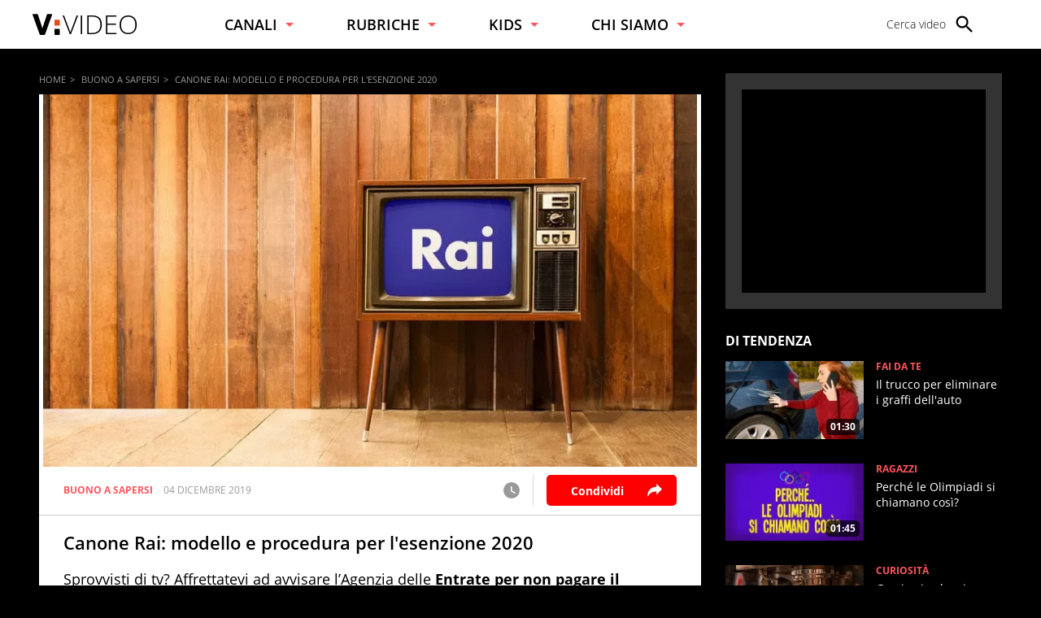

--- FILE ---
content_type: text/html; charset=UTF-8
request_url: https://www.virgilio.it/video/canone-rai-modello-e-procedura-per-lesenzione-2020-115164
body_size: 22564
content:
<!doctype html> <html lang="it"> <head> <meta http-equiv="Content-Type" content="text/html; charset=utf-8"> <meta http-equiv="x-ua-compatible" content="ie=edge"> <meta name="viewport" content="width=device-width, initial-scale=1, maximum-scale=3"> <meta name="referrer" content="no-referrer-when-downgrade"> <link rel="modulepreload" href="/video/js/web-vitals-evnt.21/lib/generateUniqueID.js"> <link rel="modulepreload" href="/video/js/web-vitals-evnt.21/lib/initMetric.js"> <link rel="modulepreload" href="/video/js/web-vitals-evnt.21/lib/getFirstHidden.js"> <link rel="modulepreload" href="/video/js/web-vitals-evnt.21/lib/onHidden.js"> <link rel="modulepreload" href="/video/js/web-vitals-evnt.21/lib/observe.js"> <link rel="modulepreload" href="/video/js/web-vitals-evnt.21/lib/utilsUi.js"> <link rel="modulepreload" href="/video/js/web-vitals-evnt.21/lib/utilsAdv.js"> <link rel="modulepreload" href="/video/js/web-vitals-evnt.21/types.js"> <link rel="modulepreload" href="/video/js/web-vitals-evnt.21/generateUrlsEvnt.js"> <link rel="modulepreload" href="/video/js/web-vitals-evnt.21/watchlater.js"> <link rel="modulepreload" href="/video/js/web-vitals-evnt.21/Ui.js"> <link rel="modulepreload" href="/video/js/web-vitals-evnt.21/adv.js"> <link rel="modulepreload" href="/video/js/web-vitals-evnt.21/tracking.js"> <link rel="modulepreload" href="/video/js/web-vitals-evnt.21/player.js"> <meta name="robots" content="max-image-preview:large, all"> <style> html{-ms-text-size-adjust:100%;-webkit-text-size-adjust:100%;font-size:62.5%;font-size:calc(1em * .625);line-height:1.2;-webkit-tap-highlight-color:rgba(0,0,0,0);font-family:OpenSans,sans-serif;box-sizing:border-box;width:100%;min-height:100%}*,:after,:before{margin:0;padding:0;box-sizing:inherit;outline:none}body{overflow-x:hidden;background:#000;width:inherit;min-height:inherit}.svg_main_inline{border:0!important;clip:rect(0 0 0 0)!important;height:.1rem!important;margin:-.1rem!important;overflow:hidden!important;padding:0!important;position:absolute!important;width:.1rem!important}ol,ul{list-style:none}use{pointer-events:none}button{font-family:inherit;font-size:inherit;color:inherit;-webkit-appearance:none;-moz-appearance:none;appearance:none;border:0;background-color:transparent}svg{width:inherit;height:inherit;fill:inherit}picture{overflow:hidden}picture,picture:before{position:relative;display:block}picture:before{content:"";padding-top:56.25%;z-index:1}picture img{position:absolute;top:0;left:0}.a2hs-btn{display:none}.a2hs-btn--shw{display:-ms-flexbox;display:flex;-ms-flex-align:center;align-items:center}.vv-mn img{width:100%;height:auto;display:block}@media only screen and (min-width:37.5em){#tlbCorp-VIRGILIO{color:#e74b18}}.spinner{width:4rem;height:4rem;position:fixed;z-index:10;left:calc(50vw - 2rem);top:calc(50vh - 2rem);animation:spinner-animation 1.2s cubic-bezier(.55,0,.1,1) infinite;display:block;border-radius:.4rem;font-size:0}.pnl-src{position:fixed;z-index:5999999;width:100vw;height:100vh}.pnl-src__inner{-ms-flex:1 1 100%;flex:1 1 100%}.pnl-src__inner--top{transform:translate3d(0,-33vh,0)}.pnl-src__inner--bottom{transform:translate3d(0,73vh,0)}.pnl-src__close{opacity:0}@media only screen and (min-width:37.5em){.pnl-src__inner--top{transform:translate3d(0,-43vh,0)}.pnl-src__inner--bottom{transform:translate3d(0,63vh,0)}}.vv-mn{width:100vw;height:inherit;overflow:hidden;position:relative}.vv-wrp{width:100%}.vv-grid,.vv-spc{visibility:hidden}@media only screen and (min-width:64em){.vv-mn{width:auto;overflow:visible}}:root{--header-height:7rem;--header-height-fixed:5rem}@media only screen and (min-width:37.5em){:root{--header-height:6rem;--header-height-fixed:8rem}}.vv-h{background:#fff;color:#000;display:-ms-flexbox;display:flex;-ms-flex-align:center;align-items:center;height:var(--header-height);padding:0 2rem;position:relative;z-index:5999999}.vv-h__lgo{-ms-flex:1 0 auto;flex:1 0 auto;height:2.2rem}.vv-h__lgo-img{font-family:OpenSans,sans-serif;font-weight:300;width:11.3rem;height:auto;font-size:3.5rem}.vv-h__src-trg{-ms-flex:0 0 2.8rem;flex:0 0 2.8rem;height:2.8rem;margin-right:1rem;cursor:pointer}.vv-h__src-lbl{display:none}.vv-h__pnl{-ms-flex:0 0 2.8rem;flex:0 0 2.8rem;height:2.8rem;background:inherit}.vv-h__pnl-trg{width:inherit;height:inherit;display:block}.vv-h__pnl-trg--cls{display:none}.vv-h__pnl-wrp{background:inherit;width:calc(100vw - 6rem);height:100vh;position:absolute;left:100%;top:0;padding:3rem 2rem 4rem 4rem}.vv-h__pnl-wrp:after{content:"Virgilio Video \00E8\0020un prodotto Italiaonline";font-size:1.2rem;color:rgba(0,0,0,.3);position:absolute;z-index:1;bottom:1rem;left:4rem;display:block;padding-top:1rem;border-top:.1rem solid rgba(0,0,0,.3)}.vv-h__pnl-wrp-int{height:100%;overflow:auto}.vv-h__pnl-lnk{font-size:1.4rem;font-weight:300;width:auto;min-height:2.8rem;margin-bottom:1.5rem}.vv-h__pnl-lnk:not(.a2hs-btn){display:-ms-flexbox;display:flex;-ms-flex-align:center;align-items:center;-ms-flex-pack:start;justify-content:flex-start}.vv-h__pnl-lbl{-ms-flex-order:2;order:2;margin-left:.4em}.vv-h__pnl-icn{-ms-flex-order:1;order:1;background:#fff;fill:#666;-ms-flex:0 0 2.4rem;flex:0 0 2.4rem;height:2.4rem}@media only screen and (min-width:37.5em){.vv-h__lgo{-ms-flex:0 0 auto;flex:0 0 auto;height:auto}.vv-h__lgo-img{display:block;width:10rem;font-size:3.5rem}.vv-h__src-trg{-ms-flex:0 0 auto;flex:0 0 auto;display:-ms-flexbox;display:flex;-ms-flex-align:center;align-items:center;-ms-flex-pack:justify;justify-content:space-between;position:relative;padding-right:2rem;margin-right:2rem}.vv-h__src-trg>svg{width:2.8rem;height:2.8rem}.vv-h__src-trg:after{content:"";display:block;position:absolute;right:0;top:-.5rem;bottom:-.5rem;border-right:.1rem solid hsla(0,0%,40%,.5)}}@media only screen and (min-width:64em){.vv-h{padding:0 4rem}.vv-h__lgo{height:2.7rem}.vv-h__lgo-img{width:14rem}.vv-h__src-trg:after{content:none}.vv-h__pnl{-ms-flex:0 0 auto;flex:0 0 auto;height:2.8rem;background:inherit}.vv-h__pnl-trg{display:none}.vv-h__pnl-wrp{position:static;height:2.8rem;width:100%;padding:0}.vv-h__pnl-wrp:after{display:none}.vv-h__pnl-wrp-int{overflow:visible}.vv-h__pnl-cnt{display:-ms-flexbox;display:flex;height:100%;-ms-flex-align:center;align-items:center;-ms-flex-pack:end;justify-content:flex-end}.vv-h__pnl-lnk{margin-bottom:0;text-align:center;width:auto;position:relative;height:inherit;min-height:auto;line-height:2}.vv-h__pnl-lnk:not(:last-child){margin:0 5rem 0 0}.vv-h__pnl-lnk:before{content:"";display:block;position:absolute;left:-2.5rem;top:-.5rem;bottom:-.5rem;border-left:.1rem solid hsla(0,0%,40%,.5)}.vv-h__pnl-lbl{display:none}}@media only screen and (min-width:75em){.vv-h__pnl-lbl{-ms-flex-order:1;order:1;display:inline-block;margin-right:1rem;white-space:nowrap}.vv-h__src-trg{-ms-flex-preferred-size:13rem;flex-basis:13rem}.vv-h__src-lbl{display:block;font-size:1.4rem;font-weight:300;white-space:nowrap}}.vv-nav{display:-ms-flexbox;display:flex;-ms-flex-direction:column;flex-direction:column;margin-bottom:2rem}.vv-nav__wrp{height:5rem;overflow:hidden;font-weight:600;border-bottom:.1rem solid hsla(0,0%,40%,.5)}.vv-nav__lbl{display:-ms-flexbox;display:flex;-ms-flex-align:center;align-items:center;-ms-flex-pack:justify;justify-content:space-between;height:5rem;font-size:1.8rem;white-space:nowrap}.vv-nav__lbl:not(a){width:11rem}.vv-nav__lbl:not(a):after{content:"";display:inline-block;width:0;height:0;border:solid transparent;border-top:solid #ff565c;border-width:5px 5px 0}.vv-nav__itm{margin-bottom:2rem;padding:0 1rem;white-space:nowrap;font-size:1.8rem}@media only screen and (min-width:37.5em){.vv-nav{-ms-flex:1 0 auto;flex:1 0 auto;-ms-flex-direction:row;flex-direction:row;-ms-flex-pack:space-evenly;justify-content:space-evenly;margin-bottom:0;height:inherit;-ms-flex-align:center;align-items:center}.vv-nav__wrp{border-bottom:0;position:relative;height:inherit}.vv-nav__lbl{height:inherit;font-size:1.4rem}.vv-nav__lbl:not(a){width:auto}.vv-nav__lbl:after{margin-left:1rem}.vv-nav__ele{position:absolute;left:-1.5rem;top:6rem;padding-top:2rem;background:#fff;border-top-color:#e74b18}.vv-nav__itm{padding:0 1.5rem;font-size:1.4rem}}@media only screen and (min-width:64em){.vv-nav__itm,.vv-nav__lbl{font-size:1.6rem}}@media only screen and (min-width:75em){.vv-nav{-ms-flex-pack:start;justify-content:flex-start;padding:0 0 0 8%}.vv-nav__wrp{cursor:pointer;margin-right:8%}.vv-nav__lbl{font-size:1.8rem}}.adv{display:-ms-flexbox;display:flex;-ms-flex-pack:center;justify-content:center;-ms-flex-align:start;align-items:flex-start;width:300px;min-height:250px;box-sizing:content-box;text-align:center}@media only screen and (min-width:37.5em){#admputop{max-width:300px}}.vv-nocon{color:#fff;display:none;-ms-flex-align:center;align-items:center;-ms-flex-pack:center;justify-content:center;padding:1rem}.vv-nocon__icn{-ms-flex:0 0 2rem;flex:0 0 2rem;width:2rem;height:2rem;fill:#fff;vertical-align:middle}.vv-nocon__sgn{fill:#fff;margin:0 1rem 0 0}.vv-nocon__rld{fill:#e74b18}.vv-nocon__txt{-ms-flex:0 1 auto;flex:0 1 auto;font-size:1.2rem}.vv-nocon__lnk{color:#e74b18}#iol_player_container,.MDS-cnt{background-image:url("[data-uri]");background-size:cover}.vv-shr__all{opacity:0;pointer-events:none}@font-face{font-display:swap;font-family:OpenSans;font-style:normal;font-weight:300;src:url(/video/font/OpenSans-Light.woff2) format("woff2"),url(/video/font/OpenSans-Light.woff) format("woff"),url(/video/font/OpenSans-Light.ttf) format("truetype")}@font-face{font-display:swap;font-family:OpenSans;font-style:normal;font-weight:700;src:url(/video/font/OpenSans-Bold.woff2) format("woff2"),url(/video/font/OpenSans-Bold.woff) format("woff"),url(/video/font/OpenSans-Bold.ttf) format("truetype")}body{font-family:inherit;font-size:inherit;color:#000}a{background-color:transparent;color:inherit;text-decoration:none}@keyframes spinner-animation{0%{transform:perspective(12rem) rotateX(0deg) rotateY(0deg);background-color:#000}50%{transform:perspective(12rem) rotateX(-180.1deg) rotateY(0deg);background-color:#e74b18}to{transform:perspective(12rem) rotateX(-180deg) rotateY(-179.9deg);background-color:#000}} </style> <meta name="google-site-verification" content="bXSbJO3gOZhPr8F9FxcCdFTQwao_r4fFU7AOGzUpbps" /> <meta name="google-site-verification" content="uW1j2dn2lQJoU58K3rHuniI1b988Vh_X-QyHwP0k4Ps" /> <meta name="google-site-verification" content="BtWcr_AYdm-Lu_NP-TQQdJRwAl8ARpKogUqBUpek79o" /> <meta name="msvalidate.01" content="DBC39683B43943FADF1A96462904C22D" /> <link rel="preload" href="/video/font/OpenSans-Light.woff2" as="font" type="font/woff2" crossorigin="anonymous"> <link rel="preload" href="/video/font/OpenSans-Bold.woff2" as="font" type="font/woff2" crossorigin="anonymous"> <link rel="preload" href="/video/font/OpenSans-SemiBold.woff2" as="font" type="font/woff2" crossorigin="anonymous"> <link rel="preload" href="/video/font/OpenSans-Regular.woff2" as="font" type="font/woff2" crossorigin="anonymous"> <link fetchpriority="high" rel="preload" as="image" href="https://wips.plug.it/cips/video.virgilio.it/cms/2023/06/video_bc6112888444001.jpg?w=820&a=r"> <link rel="preconnect" href="//www.iolam.it" crossorigin="use-credentials"> <link rel="preconnect" href="//italiaonline01.wt-eu02.net" crossorigin="use-credentials"> <link rel="preconnect" href="//evnt.iol.it" crossorigin="use-credentials"> <link rel="preconnect" href="//wips.plug.it" crossorigin="use-credentials"> <link rel="preconnect" href="//cdn-gl.imrworldwide.com" crossorigin="use-credentials"> <link rel="preconnect" href="//pubads.g.doubleclick.net" crossorigin="use-credentials"> <link rel="preconnect" href="https://vendorlist.consensu.org" crossorigin="use-credentials"> <link rel="apple-touch-icon" sizes="57x57" href="/video/img/apple-touch-icon-57x57.png"> <link rel="apple-touch-icon" sizes="60x60" href="/video/img/apple-touch-icon-60x60.png"> <link rel="apple-touch-icon" sizes="72x72" href="/video/img/apple-touch-icon-72x72.png"> <link rel="apple-touch-icon" sizes="76x76" href="/video/img/apple-touch-icon-76x76.png"> <link rel="apple-touch-icon" sizes="114x114" href="/video/img/apple-touch-icon-114x114.png"> <link rel="apple-touch-icon" sizes="120x120" href="/video/img/apple-touch-icon-120x120.png"> <link rel="apple-touch-icon" sizes="144x144" href="/video/img/apple-touch-icon-144x144.png"> <link rel="apple-touch-icon" sizes="152x152" href="/video/img/apple-touch-icon-152x152.png"> <link rel="apple-touch-icon" sizes="180x180" href="/video/img/apple-touch-icon-180x180.png"> <link rel="icon" type="image/png" href="/video/img/favicon-32x32.png" sizes="32x32"> <link rel="icon" type="image/png" href="/video/img/favicon-194x194.png" sizes="194x194"> <link rel="icon" type="image/png" href="/video/img/favicon-96x96.png" sizes="96x96"> <link rel="icon" type="image/png" href="/video/img/android-chrome-192x192.png" sizes="192x192"> <link rel="icon" type="image/png" href="/video/img/favicon-16x16.png" sizes="16x16"> <link rel="manifest" href="/video/manifest.json"> <link rel="mask-icon" href="/video/img/safari-pinned-tab.svg" color="#ffffff"> <meta name="msapplication-TileColor" content="#ffffff"> <meta name="msapplication-TileImage" content="/video/img/mstile-144x144.png"> <meta name="theme-color" content="#ffffff"> <link rel="alternate" type="application/rss+xml" title="Virgilio Video Feed RSS" href="https://www.virgilio.it/video/feed/rss/" /> <title>Canone Rai: modello e procedura per l'esenzione 2020</title> <meta name="description" content="Sprovvisti di tv? Affrettatevi ad avvisare l’Agenzia delle Entrate per non pagare il canone RAI! I titolari di bollet" > <meta name="keywords" content="Buono a sapersi" > <meta name="dc:publisher" content="Italiaonline spa" > <link rel="canonical" href="https://www.virgilio.it/video/canone-rai-modello-e-procedura-per-lesenzione-2020-115164" /> <meta property="og:url" content="https://www.virgilio.it/video/canone-rai-modello-e-procedura-per-lesenzione-2020-115164" > <meta property="og:type" content="video" > <meta property="og:title" content="Canone Rai: modello e procedura per l'esenzione 2020"> <meta property="og:description" content="Sprovvisti di tv? Affrettatevi ad avvisare l’Agenzia delle Entrate per non pagare il canone RAI! I titolari di bollet" > <meta property="og:image" content="https://wips.plug.it/cips/video.virgilio.it/cms/2023/06/video_bc6112888444001.jpg?w=820&a=r" > <meta property="og:image:width" content="820"> <meta property="og:image:height" content="590"> <meta property="og:site_name" content="Virgilio Video" > <meta property="fb:app_id" content="1045745438827823" /> <style> .footerCorp{min-width:320px;padding:10px;box-sizing:border-box;font-size:11px;line-height:1;font-family:Arial, Helvetica, sans-serif;letter-spacing:0;color:#a3a3a3;background:#191919}.footerCorp-cnt{width:100%;max-width:1000px;margin:0 auto;display:flex;flex-flow:column nowrap;align-items:center;justify-content:space-evenly}.footerCorp__lgo{width:120px;height:22px}.footerCorp__brandLnk{padding:0 0 10px;text-align:center;display:flex;flex-flow:row wrap;justify-content:center}.footerCorp__lnk{font-size:10px;text-decoration:none;font-weight:700;color:#a3a3a3;margin:8px 4px 0;cursor:pointer}.footerCorp__lnk--cstLnk{margin:0 8px}.footerCorp__lnk:hover{transition:color 200ms cubic-bezier(0.55, 0, 0.1, 1);color:#fff}.footerCorp__cstLnk{display:flex;flex-flow:column nowrap;align-items:center}.footerCorp__cstLnk-txt{margin:10px 0 0;text-align:center;line-height:1.5;font-size:inherit;color:inherit}.footerCorp__cstLnk-cnt{text-align:center;line-height:1.5}.footerCorp__cstLnk-sps{display:block}@media only screen and (min-width: 600px){.footerCorp__cstLnk-sps{display:inline;margin:0 5px}.footerCorp__cstLnk-sps::before{content:"\002D"}}@media only screen and (min-width: 1024px){.footerCorp-cnt{flex-flow:row wrap}.footerCorp__brandLnk{height:17px;padding:0;align-items:flex-end}.footerCorp__lnk{font-size:11px;color:#a3a3a3;margin:0 4px}.footerCorp__lnk--cstLnk{margin:0 3px}.footerCorp__cstLnk{flex:1 0 100%;flex-flow:row wrap;justify-content:center;row-gap:7px}.footerCorp__brandLnk+.footerCorp__cstLnk{margin-top:10px}.footerCorp__cstLnk-cnt{margin:0 10px}.footerCorp__cstLnk-txt{margin:0 10px;text-align:left;line-height:inherit}} </style> <script type='text/javascript'>
    var iol_vv_foglia = true;
    var abilita_next_video_foglia = true;
    </script> <script type='text/javascript'>
   	 			var pubAdsCfg={'customCriteria':{'adv_sentiment':'positive'}};
		    </script> <!-- iubenda --> <script type="text/javascript">
var _iub=_iub||[],_iolconsent=_iolconsent||{},$popup2step=!0,$paywall=!0;_iolconsent.callbacks=[],_iolconsent.data=!1,_iub.csConfiguration={perPurposeConsent:!0,purposes:"1, 3, 4, 5",consentOnDocument:!1,consentOnScroll:!1,consentOnContinuedBrowsing:!1,emitGtmEvents:!0,enableTcf:!0,tcfVersion:2.2,tcfPurposes:{1:"consent_only",2:"consent_only",3:"consent_only",4:"consent_only",5:"consent_only",6:"consent_only",7:"consent_only",8:"consent_only",9:"consent_only",10:"consent_only",11:"consent_only"},invalidateConsentWithoutLog:!1,tcfHideLiWithoutPurposes:!0,actionButtonsCloseLayer:!0,googleAdditionalConsentMode:!1,isTCFConsentGlobal:!1,newConsentAtVendorListUpdate:365,whitelabel:!0,lang:"it",siteId:2020019,cookiePolicyInOtherWindow:!0,cookiePolicyId:89638261,cookiePolicyUrl:"https://privacy.italiaonline.it/common/cookie/privacy_detail.php",banner:{listPurposes:!0,explicitWithdrawal:!0,rejectButtonDisplay:!0,acceptButtonDisplay:!0,customizeButtonDisplay:!0,closeButtonDisplay:!1,position:"bottom",backgroundOverlay:!0,html:'\n<div class="iubenda-cs-container" style="visibility:hidden!important" data-vers="V2.6">\n    <div class="iubenda-cs-content">\n        <div class="ubl-cst">\n            <div class="ubl__cnt ubl-cst__cnt">\n\n                <strong class="ubl__cnt-title ubl-cst__cnt-title">Rispettiamo la tua privacy</strong>\n                %{banner_content}\n                <ul class="ubl-cst__cnt-ul">\n                    <li>cliccando sul tasto "Accetta e Chiudi" acconsenti all&rsquo;utilizzo dei cookie;</li>\n                    <li>cliccando su "Personalizza" puoi gestire liberamente le tue preferenze, selezionando le finalit&agrave; e le terze parti a cui prestare il consenso;</li>\n                    <li>cliccando invece sul tasto "Continua senza accettare" troverai maggiori informazioni su come migliorare la tua esperienza di navigazione per decidere se:\n                        <ul>\n                            <li>accettare i cookie di profilazione;</li>\n                            <li>installare solo i cookie strettamente necessari, rifiutando di conseguenza tutte le altre tipologie.</li>\n                        </ul>\n                    </li>\n                </ul>\n                <p class="iub-p ubl-cst__cnt-p ubl-ncs__note">Puoi liberamente prestare, rifiutare o revocare il tuo consenso in qualsiasi momento cliccando su "<span class="ubl-ncs__btn--pref iubenda-cs-customize-btn ubl-ncs__cnt--underline">Preferenze sui cookie</span>" presente nel footer del Sito.</p>\n            </div>\n            <div class="ubl__cnt__btns ubl-cst__btns">\n                <button id="iol_cmp_cont_senz_acce" class="ubl__cnt__btn ubl-cst__btn ubl-cst__btn--reject">Continua senza accettare</button>\n                <button class="ubl__cnt__btn ubl-cst__btn ubl-cst__btn--pref iubenda-cs-customize-btn">Personalizza</button>\n                <button class="ubl__cnt__btn ubl-cst__btn ubl-cst__btn--accept iubenda-cs-accept-btn">Accetta e Chiudi</button>\n            </div>\n        </div>\n    </div>\n    <div id="iol_cmp_popup_2" class="ubl-ncs ubl-ncs--hidden">\n        <div class="ubl__cnt ubl-ncs__cnt">\n            <button id="iol_cmp_back" class="ubl-ncs__btn ubl-ncs__btn--back">indietro</button>\n            <strong class="ubl__cnt-title ubl-ncs__cnt-title">Per una scelta consapevole <span class="ubl__cnt-title--sub ubl-ncs__cnt-title--sub">maggiori informazioni</span></strong>\n            <div class="ubl-ncs__cnt-content">\n                \n                <p class="iub-p">Se accetti i cookie di profilazione visualizzerai messaggi pubblicitari personalizzati e in linea con i tuoi interessi, oltre a sostenere il nostro impegno nel fornirti sempre contenuti e servizi di qualit&agrave;.</p>\n                <p class="iub-p">Senza invece installi solo i cookie strettamente necessari, durante la navigazione visualizzerai invece pubblicit&agrave; generalista casuale anzich&eacute; personalizzata, che potrebbe infastidirti perch&eacute; non sar&agrave; possibile controllarne n&eacute; la frequenza, n&eacute; il contenuto.</p>\n                <p class="iub-p">Inoltre, poich&eacute; la pubblicit&agrave; personalizzata ci consente di fornirti ogni giorno servizi efficienti e di qualit&agrave;, senza il tuo consenso ai cookie di profilazione, in caso di utilizzo del servizio Virgilio Mail ti sar&agrave; richiesto di acquistare uno dei nostri abbonamenti a pagamento a partire da 3,99&euro;/anno.</p>\n                \n                <p class="iub-p ubl-cst__cnt-p ubl-ncs__note">Puoi liberamente prestare, rifiutare o revocare il tuo consenso in qualsiasi momento cliccando su "<span class="ubl-ncs__btn--pref iubenda-cs-customize-btn ubl-ncs__cnt--underline">Preferenze sui cookie</span>" presente nel footer del Sito.</p>\n            </div>\n            <div class="ubl__cnt__btns ubl-ncs__cnt-group">\n                <button class="ubl__cnt__btn ubl-ncs__btn ubl-ncs__btn--accept iubenda-cs-accept-btn">Accetta tutti i cookie</button>\n                <span class="ubl-ncs__cnt-group-sep">oppure</span>\n                <button class="ubl__cnt__btn ubl-ncs__btn ubl-cst__btn ubl-ncs__btn--reject iubenda-cs-reject-btn">Installa solo i cookie<br>strettamente necessari</button>\n            </div>\n        </div>\n    </div>\n</div>\n'},i18n:{it:{banner:{dynamic:{paragraph_1:'Noi[if banner.useThirdParties] e %{total_number_of_ads_vendors} [link vendors]terze parti[/link] selezionate[/if] [if not gdprApplies and not lgpdApplies and ccpaApplies]raccogliamo informazioni personali.[/if][if gdprApplies or lgpdApplies]utilizziamo cookie o tecnologie simili per finalit&agrave; tecniche e, con il tuo consenso, anche per[if not banner.listPurposes] altre finalit&agrave;[/if][if banner.listPurposes] il miglioramento dell&#x2019;%{purposes}[/if][if hasCookiePolicy] come specificato nella [link cookie_policy]cookie policy[/link][/if]. Il rifiuto del consenso pu&ograve; rendere non disponibili le relative funzioni.[if enableTcf and gdprApplies]\nPer quanto riguarda la pubblicit&agrave;, noi e [link vendors]terze parti[/link] selezionate, potremmo utilizzare <em>dati di geolocalizzazione precisi e l&#x2019;identificazione attraverso la scansione del dispositivo</em>, al fine di <em>archiviare e/o accedere a informazioni su un dispositivo</em> e trattare dati personali come i tuoi dati di utilizzo, per le seguenti [link adv_pref]finalit&agrave; pubblicitarie[/link]: <em>pubblicit&agrave; e contenuti personalizzati, misurazione delle prestazioni dei contenuti e degli annunci, ricerche sul pubblico, sviluppo di servizi</em>.[/if][if gdprApplies or lgpdApplies][/if][/if][if ccpaApplies]\nIn caso di vendita di informazioni personali, puoi fare opt-out utilizzando il link "%{do_not_sell}".[if hasPrivacyPolicy]\nPer saperne di pi&ugrave; sulle categorie di informazioni personali raccolte e sulle finalit&agrave; per le quali tali informazioni saranno utilizzate, si prega di fare riferimento alla nostra %{privacy_policy}.[/if][/if]',paragraph_2:"Puoi prestare, rifiutare o personalizzare il tuo consenso che sar&agrave;\tvalido solo su questo dominio:",or:"o",and:"e"}}}},callback:{onBannerShown:function(){var e=document.createElement("link");e.setAttribute("rel","stylesheet"),e.setAttribute("type","text/css"),e.setAttribute("href","https://i5.plug.it/cmp/V2.6/css/iub_conf_virgilio.css"),e.addEventListener("load",function(){document.querySelector(".iubenda-cs-container").removeAttribute("style")}),document.getElementsByTagName("head")[0].appendChild(e);var n=document.getElementById("iol_cmp_popup_2");null!=n&&(document.getElementsByClassName("ubl-ncs__btn--back")[0].addEventListener("click",function(){n.classList.add("ubl-ncs--hidden")}),document.getElementsByClassName("ubl-cst__btn--reject")[0].addEventListener("click",function(){n.classList.remove("ubl-ncs--hidden")}));var i=document.getElementById("tvendorsCount");null!=i&&null!=_iub.vendorsCountGVL3&&(i.textContent=_iub.vendorsCountGVL3);try{res=screen.width}catch(e){res=0}var t=function(e,n,i,t){var o=document.getElementsByClassName(e);void 0!==o[n]&&o[n].addEventListener("click",function(){var e,n;try{e=Date.now()}catch(n){e=0}try{n=window.location.hostname}catch(e){n="error"}var o="https://evnt.iol.it/v2?&pgnf="+n+"%2Call%2C%2C%2C%2C0%2C"+res+"%2C0%2C%2Cb%2C0%2C%2C"+i+"%2C"+t+"&nc="+e;(new Image).src=o,console.log("*** "+i+" "+t)})};t("iubenda-cs-accept-btn",0,"CMP_ADV_ACCEPT_1",1),t("iubenda-cs-accept-btn",1,"CMP_ADV_ACCEPT_2",1),t("iubenda-cs-customize-btn",0,"CMP_ADV_CUSTOMIZE_1",1),t("iubenda-cs-customize-btn",1,"CMP_ADV_CUSTOMIZE_2",1),t("iubenda-cs-customize-btn",2,"CMP_ADV_CUSTOMIZE_3",1),t("ubl-cst__btn--reject",0,"CMP_ADV_REJECT_1",1),t("iubenda-cs-reject-btn",0,"CMP_ADV_REJECT_2",1),t("ubl-ncs__btn--back",0,"CMP_ADV_BACK",1)},onPreferenceExpressed:function(e){_iolconsent.data=e;for(var n=0;n<_iolconsent.callbacks.length;n++)try{_iolconsent.callbacks[n](e)}catch(e){}_iolconsent.callbacks.push=function(e){e(_iolconsent.data),_iolconsent.callbacks[_iolconsent.callbacks.length]=e}},on2ndLayerShown:function(){if(null==document.getElementById("cmp-rules")){var e=document.querySelector("head"),n=document.createElement("style");n.id="cmp-rules",n.textContent="#iubenda-iframe .generic-ads-container {display:none !important}",e.appendChild(n)}}}};
</script> <script type="text/javascript" src="//cdn.iubenda.com/cs/tcf/stub-v2.js"></script> <script type="text/javascript" src="//cdn.iubenda.com/cs/iubenda_cs.js" charset="UTF-8" async></script> <!-- /iubenda --> <!-- IOL/Iubenda --> <script src='https://i5.plug.it/cmp/qciol.min.js' async="true"></script> <!-- /IOL/Iubenda --> <script async src='/video/js/iol_evnt_v3.min.js'></script> <script>
window.dataLayer = window.dataLayer || [];
function gtag(){dataLayer.push(arguments);}
gtag('js', new Date());
gtag("config","G-CNNPFCGDJJ",{'use_amp_client_id': true, 'anonymize_ip': true});
</script> <script  type="module">
let isRequestIdleCallbackScheduled  = false;
let eventsToSend = [];
let loadEvents=false;
function sendToEvnt(metric) {
  	//console.log(metric);
	isRequestIdleCallbackScheduled = false;
	for (let p = 0, n = metric.urls.length; p < n; p++) {
		let url = metric.urls[p];
		let i = new Image();
		i.src = url;
	}
}

function schedulePendingEvents(metric) {
if (!loadEvents) {
	loadEvents = true;
	eventsToSend = metric.urls;
}
  // Only schedule the rIC if one has not already been set.
  if (isRequestIdleCallbackScheduled)
    return;

  isRequestIdleCallbackScheduled = true;

  if ('requestIdleCallback' in window) {
    // Wait at most two seconds before processing events.
    requestIdleCallback(function (deadline) {

  // Reset the boolean so future rICs can be set.
  isRequestIdleCallbackScheduled = false;

  // If there is no deadline, just run as long as necessary.
  // This will be the case if requestIdleCallback doesn’t exist.
  if (typeof deadline === 'undefined')
    deadline = { timeRemaining: function () { return Number.MAX_VALUE } };

  // Go for as long as there is time remaining and work to do.
  while (deadline.timeRemaining() > 0 && eventsToSend.length > 0) {
    let url = eventsToSend.pop();
	let i = new Image();
	i.src = url;

  }

  // Check if there are more events still to send.
  if (eventsToSend.length > 0)
    schedulePendingEvents(metric);
}, { timeout: 2000 });
  } else {
    sendToEvnt(metric);
  }
}


function sendWebVitals(metric) {
  	//console.log(metric);
	if (typeof ioltrack_data === "undefined") {return;}
	if ((typeof IOL === "undefined") || (typeof IOL.EVNT === "undefined")) {return;}
	IOL.EVNT.evMngr = new IOL.EVNT.evMngrCls();

	const url_wv = IOL.EVNT.evMngr.getEventUrls("pgnf",{
						"domain" : ioltrack_data._domain,
						"pag_id" : ioltrack_data._page_id,
						"ref_host" : IOL.EVNT.evMngr.getHostFromUrl(document.referrer) || IOL.EVNT.evMngr.eventTypes.pgmp.ref_host,
						"ref_path" : IOL.EVNT.evMngr.getPathFromUrl(document.referrer) || IOL.EVNT.evMngr.eventTypes.pgmp.ref_path,
						"doc_id" : ioltrack_data._doc_id || "",
						"doc_type" : ioltrack_data._doc_type || IOL.EVNT.evMngr.doc_types['post'],
						"breakpoint" : ioltrack_data._breakpoint,
						"attrs" : [],
						"multikpi": [{"name":metric.name,"value":Math.round(metric.name === 'CLS' ? metric.value * 1000 : metric.value)}]
	});
	var i = new Image();
	i.src = url_wv;
}

function UiFinish(metric) {
	//console.log("Ui generata");
}


import {generateUrlsEvnt, generateClick, Ui, loadAdv, tracking, fixAdv, ajaxCall, getMainSizeState, player, thumbPreview, getVideoInfo} from '/video/js/web-vitals-evnt.21/index.js';
generateUrlsEvnt(sendToEvnt);generateClick();Ui(UiFinish);tracking();loadAdv("virgilio/web/video/1.2", true, false, false, false, false, false, false);player();thumbPreview(true);window.fixAdv=fixAdv;
	window.ajaxCall=ajaxCall;
window.getVideoInfo=getVideoInfo;
window.getMainSizeState=getMainSizeState;
</script> <script nomodule defer src="/video/js/web-vitals-evnt.21/web-vitals-evnt.es5.umd.min.js"></script> <script nomodule>
function sendWebVitalsUmd(metric) {
  	//console.log(metric);
	if (typeof ioltrack_data === "undefined") {return;}
	if ((typeof IOL === "undefined") || (typeof IOL.EVNT === "undefined")) {return;}
	IOL.EVNT.evMngr = new IOL.EVNT.evMngrCls();

	const url_wv = IOL.EVNT.evMngr.getEventUrls("pgnf",{
						"domain" : ioltrack_data._domain,
						"pag_id" : ioltrack_data._page_id,
						"ref_host" : IOL.EVNT.evMngr.getHostFromUrl(document.referrer) || IOL.EVNT.evMngr.eventTypes.pgmp.ref_host,
						"ref_path" : IOL.EVNT.evMngr.getPathFromUrl(document.referrer) || IOL.EVNT.evMngr.eventTypes.pgmp.ref_path,
						"doc_id" : ioltrack_data._doc_id || "",
						"doc_type" : ioltrack_data._doc_type || IOL.EVNT.evMngr.doc_types['post'],
						"breakpoint" : ioltrack_data._breakpoint,
						"attrs" : [""],
						"multikpi": [{"name":metric.name,"value":Math.round(metric.name === 'CLS' ? metric.value * 1000 : metric.value)}]
	});

	var i = new Image();
	i.src = url_wv;

}
function sendToEvnt(metric) {
  	//console.log(metric);
	for (let p = 0, n = metric.urls.length; p < n; p++) {
		let url = metric.urls[p];
		var i = new Image();
		i.src = url;
	}
}

function UiFinish(metric) {
	//console.log("Ui generata");
}

addEventListener('DOMContentLoaded', function() {
  webVitals.generateUrlsEvnt(sendToEvnt);
  webVitals.generateClick();
  webVitals.Ui(UiFinish);
  webVitals.tracking();
  webVitals.loadAdv("virgilio/web/video/1.2", true, false, false, false, false, false, false);webVitals.player();webVitals.thumbPreview(true);
  window.ajaxCall=webVitals.ajaxCall;
  window.fixAdv=webVitals.fixAdv;
  window.getMainSizeState=webVitals.getMainSizeState;
  
});

</script> <link rel="stylesheet" href="/video/css/fogliaDesk.2.25.css" media="print" onload="this.media='all'; this.onload=null;"> </head> <body class="foglia-v" data-id="cmsvideo_115164"> <div class="stk_320x1"> <div id="adwallpaper"></div> </div> <div class="vv-mn"> <div class="vv-wrp"> <header class="vv-h"> <span class="vv-h__lgo"> <a href="/video/"> <svg xmlns="http://www.w3.org/2000/svg" viewBox="0 0 146.549 28.228" class="vv-h__lgo-img"> <path d="M24.389.228h-4.4c-1.1 0-1.4.3-1.7 1.4l-5.6 17.6-5.6-17.6c-.3-1.1-.6-1.4-1.7-1.4h-4.6c-.8 0-.9.7-.7 1.2l8.9 25.5c.4 1.1.7 1.3 1.6 1.3h4c.9 0 1.2-.2 1.7-1.3l8.8-25.5c.2-.5.1-1.2-.7-1.2" fill="#000"></path> <path d="M35 14.628v-5.6c0-1-.5-1.2-1.2-1.2h-4.4a1.059 1.059 0 0 0-1.2 1.2v5.6c0 1 .5 1.2 1.2 1.2h4.4c.7.1 1.2-.2 1.2-1.2" fill="#e74b18"></path> <path d="M35 26.928v-5.6c0-1-.5-1.2-1.2-1.2h-4.4a1.059 1.059 0 0 0-1.2 1.2v5.6c0 1 .5 1.2 1.2 1.2h4.4c.7.1 1.2-.2 1.2-1.2" fill="#000"></path> <text transform="translate(38.352 26.828)" class="m-header__txt">VIDEO</text> </svg> </a> </span> <nav class="vv-nav"> <div class="vv-nav__wrp content_box"> <span class="vv-nav__lbl">CANALI</span> <ul class="vv-nav__ele"> <li class="vv-nav__itm"> <a id="notizie" class="vv-nav__lnk" href="/video/notizie/" title="NOTIZIE" >NOTIZIE</a> </li> <li class="vv-nav__itm"> <a id="virali" class="vv-nav__lnk" href="/video/virali/" title="VIRALI" >VIRALI</a> </li> <li class="vv-nav__itm"> <a id="sport" class="vv-nav__lnk" href="/video/sport/" title="SPORT" >SPORT</a> </li> <li class="vv-nav__itm"> <a id="intrattenimento" class="vv-nav__lnk" href="/video/intrattenimento/" title="INTRATTENIMENTO" >INTRATTENIMENTO</a> </li> <li class="vv-nav__itm"> <a id="spettacoli e vip" class="vv-nav__lnk" href="/video/spettacoli-e-vip/" title="SPETTACOLI E VIP" >SPETTACOLI E VIP</a> </li> <li class="vv-nav__itm"> <a id="tecnologia" class="vv-nav__lnk" href="/video/tecnologia/" title="TECNOLOGIA" >TECNOLOGIA</a> </li> <li class="vv-nav__itm"> <a id="motori" class="vv-nav__lnk" href="/video/motori/" title="MOTORI" >MOTORI</a> </li> </ul> </div> <div class="vv-nav__wrp content_box"> <span class="vv-nav__lbl">RUBRICHE</span> <ul class="vv-nav__ele"> <li class="vv-nav__itm"> <a id="curiosità" class="vv-nav__lnk" href="/video/curiosita/" title="CURIOSITÀ" >CURIOSITÀ</a> </li> <li class="vv-nav__itm"> <a id="consigli" class="vv-nav__lnk" href="/video/consigli/" title="CONSIGLI" >CONSIGLI</a> </li> <li class="vv-nav__itm"> <a id="fai da te" class="vv-nav__lnk" href="/video/fai-da-te/" title="FAI DA TE" >FAI DA TE</a> </li> <li class="vv-nav__itm"> <a id="buono a sapersi" class="vv-nav__lnk" href="/video/buono-a-sapersi/" title="BUONO A SAPERSI" >BUONO A SAPERSI</a> </li> <li class="vv-nav__itm"> <a id="cucina" class="vv-nav__lnk" href="/video/cucina/" title="CUCINA" >CUCINA</a> </li> <li class="vv-nav__itm"> <a id="salute" class="vv-nav__lnk" href="/video/salute/" title="SALUTE" >SALUTE</a> </li> </ul> </div> <div class="vv-nav__wrp content_box"> <span class="vv-nav__lbl">KIDS</span> <ul class="vv-nav__ele"> <li class="vv-nav__itm"> <a id="tutte le età" class="vv-nav__lnk" href="/video/kids/" title="TUTTE LE ETÀ" >TUTTE LE ETÀ</a> </li> <li class="vv-nav__itm"> <a id="bambini" class="vv-nav__lnk" href="/video/kids/bambini/" title="BAMBINI" >BAMBINI</a> </li> <li class="vv-nav__itm"> <a id="ragazzi" class="vv-nav__lnk" href="/video/kids/ragazzi/" title="RAGAZZI" >RAGAZZI</a> </li> </ul> </div> <div class="vv-nav__wrp"> <span class="vv-nav__lbl">CHI SIAMO</span> <ul class="vv-nav__ele"> <li class="vv-nav__itm"> <a href="/video/esperti/" class="vv-nav__lnk">ESPERTI</a> </li> <li class="vv-nav__itm"> <a href="/video/contatti/" class="vv-nav__lnk">CONTATTI</a> </li> </ul> </div> </nav> <div class="vv-h__src-trg"> <span class="vv-h__src-lbl" id="label-search">Cerca video</span> <svg xmlns="http://www.w3.org/2000/svg" width="24" height="24" viewBox="0 0 24 24"><path d="M15.5 14h-.79l-.28-.27A6.471 6.471 0 0016 9.5 6.5 6.5 0 109.5 16c1.61 0 3.09-.59 4.23-1.57l.27.28v.79l5 4.99L20.49 19l-4.99-5zm-6 0C7.01 14 5 11.99 5 9.5S7.01 5 9.5 5 14 7.01 14 9.5 11.99 14 9.5 14z"/></svg> </div> <div class="vv-h__pnl"> <span class="vv-h__pnl-trg"> <svg xmlns="http://www.w3.org/2000/svg" width="24" height="24" viewBox="0 0 24 24" class="vv-h__pnl-trg--opn"><path d="M3 18h18v-2H3v2zm0-5h18v-2H3v2zm0-7v2h18V6H3z"/></svg> <svg xmlns="http://www.w3.org/2000/svg" width="24" height="24" viewBox="0 0 24 24" class="vv-h__pnl-trg--cls"><path d="M19 6.41L17.59 5 12 10.59 6.41 5 5 6.41 10.59 12 5 17.59 6.41 19 12 13.41 17.59 19 19 17.59 13.41 12z"/></svg> </span> <div class="vv-h__pnl-wrp"> <div class="vv-h__pnl-wrp-int"> </div> </div> </div> </header> <div class="vv-row vv-grid"> <div class="vv-grid__cn"> <div class="vv-gridI"> <div class="vv-gridI__sx"> <div class="vv-brc" id="nav_breadcrumb"> <a href="/video/" class="vv-brc__lnk">HOME</a> <a href="/video/buono-a-sapersi/" class="vv-brc__lnk">BUONO A SAPERSI</a> Canone Rai: modello e procedura per l'esenzione 2020 </div> <div class="vv-ply video-player Brightcove-outer-container" style="position: relative;"> <div id="iol_player_container" class="iol_player_container" style="position:relative;display:block;max-width:100%;width:100%;height:0;padding-top:56.25%;"> <div id="player-sh-0" style="position:absolute;top:0;left:0;width:100%;height:100%;" data-cid="ABmxnVXxHP8DjBhW" data-zid="AAF-gxgS44IWOC2B"> <video poster="https://wips.plug.it/cips/video.virgilio.it/cms/2023/06/video_bc6112888444001.jpg?w=820&a=r" data-iol-category="" style="width: 100%; height: 100%;"> </video> </div> </div> </div><!-- vv-ply --> <!-- video detail --> <div class="vv-vd"> <div class="vv-vd__top"> <div class="vv-vd__top-itm"> <a class="vv-cat" href="/video/buono-a-sapersi/">BUONO A SAPERSI</a> <span class=" vv-date">04 DICEMBRE 2019</span> </div> <!-- watch later --> <div class="vv-gd"> <input class="vv-gd__chk" type="checkbox" name="guarda_dopo" id="gd01" value="guarda_dopo"> <label class="vv-gd__lb" aria-label="Guarda più tardi" for="gd01"> <span class="vv-gd__lb-txt" data-text="Aggiunto">Guarda più tardi </span> <i class="vv-gd__lb-icn"><svg xmlns="http://www.w3.org/2000/svg" width="24" height="24" viewBox="0 0 24 24"><path fill="none" d="M0 0h24v24H0z" /><path d="M12 2a10 10 0 1010 10A10.029 10.029 0 0012 2zm4.2 14.2L11 13V7h1.5v5.2l4.5 2.7z" /></svg></i> </label> </div> <aside class="vv-shr vv-shr-menu"> <button class="vv-shr__bt vv-shr__trg" type="button" data-num="0"> <span class="vv-shr__bt-txt">Condividi</span> <svg class="vv-shr__icn vv-shr__bt-icn" xmlns="http://www.w3.org/2000/svg" width="24" height="24" viewBox="0 0 24 24"><path fill="none" d="M24 0v24H0V0z"/><path d="M14.913 8.064V4.436l6.337 6.337-6.337 6.338-.002-3.646a8.91 8.91 0 00-9.837 6.086 9.5 9.5 0 019.839-11.487z" fill="#fff"/></svg> </button> <div class="vv-shr__all"> <a id="social_fb" rel="nofollow" href="https://www.facebook.com/sharer/sharer.php?u=https%3A%2F%2Fwww.virgilio.it%2Fvideo%2Fcanone-rai-modello-e-procedura-per-lesenzione-2020-115164" onclick="return iol_share(this.href)" title="Condividi su Facebook" class="vv-shr__lbl" aria-label="Facebook"> <i class="vv-shr__icn vv-shr__icn--fb"></i> </a> <a id="social_tw" rel="nofollow" href="https://twitter.com/intent/tweet?text=Canone%20Rai%3A%20modello%20e%20procedura%20per%20l%27esenzione%202020&url=https%3A%2F%2Fwww.virgilio.it%2Fvideo%2Fcanone-rai-modello-e-procedura-per-lesenzione-2020-115164" onclick="return iol_share(this.href)" title="Condividi su Twitter" class="vv-shr__lbl" aria-label="Twitter"> <i class="vv-shr__icn vv-shr__icn--tw"></i> </a> <a id="social_ln" rel="nofollow" onclick="return iol_share(this.href)" href="https://www.linkedin.com/shareArticle?mini=true&url=https%3A%2F%2Fwww.virgilio.it%2Fvideo%2Fcanone-rai-modello-e-procedura-per-lesenzione-2020-115164&title=Canone%20Rai%3A%20modello%20e%20procedura%20per%20l%27esenzione%202020&source=Virgilio%20Video" title="Condividi su LinkedIn" class="vv-shr__lbl" aria-label="LinkedIn"> <i class="vv-shr__icn vv-shr__icn--ln"></i> </a> <a id="copyclip" rel="nofollow" href="javascript:void(0)" onclick="copyTextToClipboard(document.location.href)" title="Copia link" class="vv-shr__lbl" aria-label="Copia link"> <i class="vv-shr__icn vv-shr__icn--url"></i> <span class="cp-lnk"></span><!-- viene aggiunta classe cp-lnk--show per mostrare operazione avvenuta --> </a> <a id="social_mail" rel="nofollow" href="mailto:?subject=Canone%20Rai%3A%20modello%20e%20procedura%20per%20l%27esenzione%202020&body=Guarda su Virgilio Video https%3A%2F%2Fwww.virgilio.it%2Fvideo%2Fcanone-rai-modello-e-procedura-per-lesenzione-2020-115164" title="Invia per mail" class="vv-shr__lbl" aria-label="Mail"> <i class="vv-shr__icn vv-shr__icn--mail"></i> </a> </div> </aside> <script>
function fallbackCopyTextToClipboard(a){var b=document.getElementById("copyclip");a=document.createRange();a.selectNode(b);b=window.getSelection();b.removeAllRanges();b.addRange(a);document.execCommand("copy");0<document.getElementsByClassName("cp-lnk").length&&(document.getElementsByClassName("cp-lnk")[0].classList.add("cp-lnk--show"),setTimeout(function(){document.getElementsByClassName("cp-lnk")[0].classList.remove("cp-lnk--show")},1E3))}
function copyTextToClipboard(a){document.getElementById("copyclip").getAttribute("data-url")&&(a=document.getElementById("copyclip").getAttribute("data-url"));navigator.clipboard?navigator.clipboard.writeText(a).then(function(){0<document.getElementsByClassName("cp-lnk").length&&(document.getElementsByClassName("cp-lnk")[0].classList.add("cp-lnk--show"),setTimeout(function(){document.getElementsByClassName("cp-lnk")[0].classList.remove("cp-lnk--show")},1E3))},function(b){}):fallbackCopyTextToClipboard(a)};
</script> </div> <div class="vv-vd__cnt vv-vd__wrp--open"> <h1 class="vv-vd__title" id="vv_title">Canone Rai: modello e procedura per l'esenzione 2020</h1> <div class="vv-vd__wrp"> <div class="entry-content" id="vv_description"> <p><p>Sprovvisti di tv? Affrettatevi ad avvisare l’Agenzia delle <strong>Entrate per non pagare il canone RAI</strong>!</p> <p> </p> <p>I titolari di bolletta elettrica che non possiedono televisore possono inviare all’<strong>Agenzia delle Entrate</strong> una <strong>dichiarazione </strong>di non detenzione per esonerarsi dal pagamento del canone RAI. Il termine per la presentazione del modulo è il <strong>31 gennaio</strong>.</p> <p> </p> <p>La norma sul <strong>canone, </strong>introdotta nel 2016, prevede che l’abbonamento alla TV di Stato sia addebitato direttamente con la <strong>bolletta </strong>dell’energia elettrica.</p> <p> </p> <p>L’abbonamento costa <strong>90 euro,</strong> distribuiti in <strong>dieci rate</strong> sulle bollette da gennaio ad ottobre.</p> <p> </p> <p>Le famiglie che non possiedono apparecchi tv devono comunicarlo al Fisco, mediante dichiarazione che va dunque presentata <strong>tutti gli anni</strong>; l’esenzione, infatti, non è automatica.</p> <p>Avete dimenticato di presentare la dichiarazione entro i termini? Se la scadenza non viene rispettata sarà obbligatorio pagare il canone almeno per il <strong>primo semestre</strong>, importo per il quale si dovrà poi fare richiesta di rimborso. Per non incorrere, poi, nel pagamento della seconda rata si dovrà inviare una dichiarazione di non detenzione entro il 30 giugno.</p> <p> </p> <p>Il modello è scaricabile dal sito dell’Agenzia delle Entrate e da quello RAI dedicato al canone.</p> <p> </p> <p>La trasmissione può avvenire tramite l’applicazione web <strong>Fisconline</strong>, <strong>intermediario</strong>, <strong>PEC</strong> (posta elettronica certificata) firmata digitalmente all’indirizzo<em> cp22.sat@postacertificata.rai.it,</em> o forma cartacea, <strong>mediante plico raccomandato</strong> senza busta – con copia di documento d’identità allegata – al seguente indirizzo: <em>Agenzia delle entrate – Ufficio Torino 1 – Sportello abbonamenti TV – Casella postale 22 – 10121 Torino</em>.</p></p> </div> <div class="vv-vd__tgs"> </div> </div> <span class="vv-vd__la"><!-- LEGGI TUTTO --></span> <figure class="iol-media__figure"> <picture> <source data-srcset="https://wips.plug.it/cips/video.virgilio.it/cms/2023/06/video_bc6112888444001.jpg?w=368&a=r, https://wips.plug.it/cips/video.virgilio.it/cms/2023/06/video_bc6112888444001.jpg?w=736&a=r 2x" media="(max-width: 37.438em)" /> <source data-srcset="https://wips.plug.it/cips/video.virgilio.it/cms/2023/06/video_bc6112888444001.jpg?w=594&a=r, https://wips.plug.it/cips/video.virgilio.it/cms/2023/06/video_bc6112888444001.jpg?w=1188&a=r 2x" media="(max-width: 74.938em)" /> <source data-srcset="https://wips.plug.it/cips/video.virgilio.it/cms/2023/06/video_bc6112888444001.jpg?w=754&a=r, https://wips.plug.it/cips/video.virgilio.it/cms/2023/06/video_bc6112888444001.jpg?w=1508&a=r 2x" media="(min-width: 75em)" /> <img loading="lazy" src="/video/img/img_tappo.png" width="754" height="431" data-src="https://wips.plug.it/cips/video.virgilio.it/cms/2023/06/video_bc6112888444001.jpg?w=754&a=r" class="lazy" alt="Canone Rai: modello e procedura per l&#039;esenzione 2020" ><noscript><img loading="lazy" width="754" height="431" src="https://wips.plug.it/cips/video.virgilio.it/cms/2023/06/video_bc6112888444001.jpg?w=754&a=r" alt="Canone Rai: modello e procedura per l&#039;esenzione 2020" /></noscript></picture> </figure> <div class="vv-vd__btt"> <span class="vv-vis" id="vv_view"></span> <span class="vv-rpl" id="vv_fb"></span> </div> </div> </div> <!-- fine video detail --> <script type="application/ld+json">
{
"@context": "https://schema.org",
"@type": "VideoObject",
"name": "Canone Rai: modello e procedura per l'esenzione 2020",
"description": "Sprovvisti di tv? Affrettatevi ad avvisare l\u2019Agenzia delle Entrate per non pagare il canone RAI!\n \nI titolari di bolletta elettrica che non possiedono televisore possono inviare all\u2019Agenzia delle Entrate una dichiarazione di non detenzione per esonerarsi dal pagamento del canone RAI. Il termine per la presentazione del modulo \u00e8 il 31 gennaio.\n \nLa norma sul canone, introdotta nel 2016, prevede che l\u2019abbonamento alla TV di Stato sia addebitato direttamente con la bolletta dell\u2019energia elettrica.\n \nL\u2019abbonamento costa 90 euro,  distribuiti in dieci rate sulle bollette da gennaio ad ottobre.\n \nLe famiglie che non possiedono apparecchi tv devono comunicarlo al Fisco, mediante dichiarazione che va dunque presentata tutti gli anni;  l\u2019esenzione, infatti, non \u00e8 automatica.\nAvete dimenticato di presentare la dichiarazione entro i termini? Se la scadenza non viene rispettata sar\u00e0 obbligatorio pagare il canone almeno per il primo semestre, importo per il quale si dovr\u00e0 poi fare richiesta di rimborso. Per non incorrere, poi, nel pagamento della seconda rata si dovr\u00e0 inviare una dichiarazione di non detenzione entro il 30 giugno.\n \nIl modello \u00e8 scaricabile dal sito dell\u2019Agenzia delle Entrate e da quello RAI dedicato al canone.\n \nLa trasmissione pu\u00f2 avvenire tramite l\u2019applicazione web Fisconline, intermediario, PEC (posta elettronica certificata) firmata digitalmente all\u2019indirizzo cp22.sat@postacertificata.rai.it, o forma cartacea, mediante plico raccomandato senza busta \u2013 con copia di documento d\u2019identit\u00e0 allegata \u2013 al seguente indirizzo: Agenzia delle entrate \u2013 Ufficio Torino 1 \u2013 Sportello abbonamenti TV \u2013  Casella postale 22 \u2013 10121 Torino.\n",
"uploadDate": "2023-06-28",
"duration": "PT30S",
"publisher": {
"@type": "Organization",
"name": "Virgilio Video",
"logo": {
"@type": "ImageObject",
"url": "https://www.virgilio.it/video/img/logo_video_1.png",
"width": 600,
"height": 60
}
},
"thumbnailUrl": "https://wips.plug.it/cips/video.virgilio.it/cms/2023/06/video_bc6112888444001.jpg",
"interactionStatistic": {
"@type": "InteractionCounter",
"interactionType": {
"@type": "http://schema.org/WatchAction"
},
"userInteractionCount": 102
}
}
</script> <script type="application/ld+json">
{
"@context": "https://schema.org",
"@type": "NewsArticle",
"mainEntityOfPage": {
"@type": "WebPage",
"@id": "https://www.virgilio.it/video/canone-rai-modello-e-procedura-per-lesenzione-2020-115164"
},
"headline": "Canone Rai: modello e procedura per l'esenzione 2020",
"image": {
"@type": "ImageObject",
"url": "https://wips.plug.it/cips/video.virgilio.it/cms/2023/06/video_bc6112888444001.jpg",
"height": 694,
"width": 1217
},
"datePublished": "2019-12-04T14:43:00+01:00",
"dateModified": "2019-12-04T14:43:00+01:00",
"author": {
"@type": "Organization",
"url": "https://www.virgilio.it/video/",
"name": "Virgilio Video"
},
"publisher": {
"@type": "Organization",
"name": "Virgilio Video",
"logo": {
"@type": "ImageObject",
"url": "https://www.virgilio.it/video/img/logo_video_1.png",
"width": 600,
"height": 60
}
},
"description": "<p>Sprovvisti di tv? Affrettatevi ad avvisare l\u2019Agenzia delle <strong>Entrate per non pagare il canone RAI<\/strong>!<\/p>\n<p> <\/p>\n<p>I titolari di bolletta elettrica che non possiedono televisore possono inviare all\u2019<strong>Agenzia delle Entrate<\/strong> una <strong>dichiarazione <\/strong>di non detenzione per esonerarsi dal pagamento del canone RAI. Il termine per la presentazione del modulo \u00e8 il <strong>31 gennaio<\/strong>.<\/p>\n<p> <\/p>\n<p>La norma sul <strong>canone, <\/strong>introdotta nel 2016, prevede che l\u2019abbonamento alla TV di Stato sia addebitato direttamente con la <strong>bolletta <\/strong>dell\u2019energia elettrica.<\/p>\n<p> <\/p>\n<p>L\u2019abbonamento costa <strong>90 euro,<\/strong>  distribuiti in <strong>dieci rate<\/strong> sulle bollette da gennaio ad ottobre.<\/p>\n<p> <\/p>\n<p>Le famiglie che non possiedono apparecchi tv devono comunicarlo al Fisco, mediante dichiarazione che va dunque presentata <strong>tutti gli anni<\/strong>;  l\u2019esenzione, infatti, non \u00e8 automatica.<\/p>\n<p>Avete dimenticato di presentare la dichiarazione entro i termini? Se la scadenza non viene rispettata sar\u00e0 obbligatorio pagare il canone almeno per il <strong>primo semestre<\/strong>, importo per il quale si dovr\u00e0 poi fare richiesta di rimborso. Per non incorrere, poi, nel pagamento della seconda rata si dovr\u00e0 inviare una dichiarazione di non detenzione entro il 30 giugno.<\/p>\n<p> <\/p>\n<p>Il modello \u00e8 scaricabile dal sito dell\u2019Agenzia delle Entrate e da quello RAI dedicato al canone.<\/p>\n<p> <\/p>\n<p>La trasmissione pu\u00f2 avvenire tramite l\u2019applicazione web <strong>Fisconline<\/strong>, <strong>intermediario<\/strong>, <strong>PEC<\/strong> (posta elettronica certificata) firmata digitalmente all\u2019indirizzo<em> cp22.sat@postacertificata.rai.it,<\/em> o forma cartacea, <strong>mediante plico raccomandato<\/strong> senza busta \u2013 con copia di documento d\u2019identit\u00e0 allegata \u2013 al seguente indirizzo: <em>Agenzia delle entrate \u2013 Ufficio Torino 1 \u2013 Sportello abbonamenti TV \u2013  Casella postale 22 \u2013 10121 Torino<\/em>.<\/p>"}
</script> <div class="vv-sg content_box" data-content_box_name="piu-visti-foglia"> <div class="vv-sg__top"> <span class="vv-sg__title">SUGGERITI</span> </div> <ul class="vv-sg__cnt"> <li class="vv-sg__itm"> <a data-content_box_id_post="cmsvideo_225503" href="https://www.virgilio.it/video/orche-violente-comportamento-225503" class="vv-sg__img"> <picture> <source data-srcset="https://wips.plug.it/cips/video.virgilio.it/cms/2025/12/orche-violente.jpg?w=140&a=r, https://wips.plug.it/cips/video.virgilio.it/cms/2025/12/orche-violente.jpg?w=280&a=r 2x" media="(max-width: 37.438em)" /> <source data-srcset="https://wips.plug.it/cips/video.virgilio.it/cms/2025/12/orche-violente.jpg?w=173&a=r, https://wips.plug.it/cips/video.virgilio.it/cms/2025/12/orche-violente.jpg?w=346&a=r 2x" media="(max-width: 37.5em)" /> <img loading="lazy" src="/video/img/img_tappo.png" width="173" height="99" data-src="https://wips.plug.it/cips/video.virgilio.it/cms/2025/12/orche-violente.jpg?w=173&a=r" class="lazy" alt="Orche sempre più violente, sta cambiando il loro comportamento" ><noscript><img loading="lazy" width="173" height="99" src="https://wips.plug.it/cips/video.virgilio.it/cms/2025/12/orche-violente.jpg?w=173&a=r" alt="Orche sempre più violente, sta cambiando il loro comportamento" /></noscript></picture> <span class="vv-time">00:00</span> </a> <div class="vv-sg__txt"> <a data-content_box_id_post="cmsvideo_225503" href="https://www.virgilio.it/video/orche-violente-comportamento-225503"> <h4 class="vv-sg__tit">Orche sempre più violente, sta cambiando il loro comportamento</h4> </a> </div> <li class="vv-sg__itm"> <a data-content_box_id_post="cmsvideo_225632" href="https://www.virgilio.it/video/calendario-2026-ponti-ferie-225632" class="vv-sg__img"> <picture> <source data-srcset="https://wips.plug.it/cips/video.virgilio.it/cms/2026/01/festivita-2026.jpg?w=140&a=r, https://wips.plug.it/cips/video.virgilio.it/cms/2026/01/festivita-2026.jpg?w=280&a=r 2x" media="(max-width: 37.438em)" /> <source data-srcset="https://wips.plug.it/cips/video.virgilio.it/cms/2026/01/festivita-2026.jpg?w=173&a=r, https://wips.plug.it/cips/video.virgilio.it/cms/2026/01/festivita-2026.jpg?w=346&a=r 2x" media="(max-width: 37.5em)" /> <img loading="lazy" src="/video/img/img_tappo.png" width="173" height="99" data-src="https://wips.plug.it/cips/video.virgilio.it/cms/2026/01/festivita-2026.jpg?w=173&a=r" class="lazy" alt="Ponti 2026: il calendario completo delle festività italiane" ><noscript><img loading="lazy" width="173" height="99" src="https://wips.plug.it/cips/video.virgilio.it/cms/2026/01/festivita-2026.jpg?w=173&a=r" alt="Ponti 2026: il calendario completo delle festività italiane" /></noscript></picture> <span class="vv-time">00:00</span> </a> <div class="vv-sg__txt"> <a data-content_box_id_post="cmsvideo_225632" href="https://www.virgilio.it/video/calendario-2026-ponti-ferie-225632"> <h4 class="vv-sg__tit">Ponti 2026: il calendario completo delle festività italiane</h4> </a> </div> <li class="vv-sg__itm"> <a data-content_box_id_post="cmsvideo_225604" href="https://www.virgilio.it/video/truffe-italia-consigli-carabinieri-225604" class="vv-sg__img"> <picture> <source data-srcset="https://wips.plug.it/cips/video.virgilio.it/cms/2026/01/truffe-consigli-carabinieri.jpg?w=140&a=r, https://wips.plug.it/cips/video.virgilio.it/cms/2026/01/truffe-consigli-carabinieri.jpg?w=280&a=r 2x" media="(max-width: 37.438em)" /> <source data-srcset="https://wips.plug.it/cips/video.virgilio.it/cms/2026/01/truffe-consigli-carabinieri.jpg?w=173&a=r, https://wips.plug.it/cips/video.virgilio.it/cms/2026/01/truffe-consigli-carabinieri.jpg?w=346&a=r 2x" media="(max-width: 37.5em)" /> <img loading="lazy" src="/video/img/img_tappo.png" width="173" height="99" data-src="https://wips.plug.it/cips/video.virgilio.it/cms/2026/01/truffe-consigli-carabinieri.jpg?w=173&a=r" class="lazy" alt="Attenzione alle truffe, i consigli per difendersi dei Carabinieri" ><noscript><img loading="lazy" width="173" height="99" src="https://wips.plug.it/cips/video.virgilio.it/cms/2026/01/truffe-consigli-carabinieri.jpg?w=173&a=r" alt="Attenzione alle truffe, i consigli per difendersi dei Carabinieri" /></noscript></picture> <span class="vv-time">00:00</span> </a> <div class="vv-sg__txt"> <a data-content_box_id_post="cmsvideo_225604" href="https://www.virgilio.it/video/truffe-italia-consigli-carabinieri-225604"> <h4 class="vv-sg__tit">Attenzione alle truffe, i consigli per difendersi dei Carabinieri</h4> </a> </div> <li class="vv-sg__itm"> <a data-content_box_id_post="cmsvideo_225517" href="https://www.virgilio.it/video/truffa-finto-malore-metro-225517" class="vv-sg__img"> <picture> <source data-srcset="https://wips.plug.it/cips/video.virgilio.it/cms/2025/12/video_bc6387071486112.jpg?w=140&a=r, https://wips.plug.it/cips/video.virgilio.it/cms/2025/12/video_bc6387071486112.jpg?w=280&a=r 2x" media="(max-width: 37.438em)" /> <source data-srcset="https://wips.plug.it/cips/video.virgilio.it/cms/2025/12/video_bc6387071486112.jpg?w=173&a=r, https://wips.plug.it/cips/video.virgilio.it/cms/2025/12/video_bc6387071486112.jpg?w=346&a=r 2x" media="(max-width: 37.5em)" /> <img loading="lazy" src="/video/img/img_tappo.png" width="173" height="99" data-src="https://wips.plug.it/cips/video.virgilio.it/cms/2025/12/video_bc6387071486112.jpg?w=173&a=r" class="lazy" alt="La truffa del finto malore in metro: così derubano i turisti" ><noscript><img loading="lazy" width="173" height="99" src="https://wips.plug.it/cips/video.virgilio.it/cms/2025/12/video_bc6387071486112.jpg?w=173&a=r" alt="La truffa del finto malore in metro: così derubano i turisti" /></noscript></picture> <span class="vv-time">00:00</span> </a> <div class="vv-sg__txt"> <a data-content_box_id_post="cmsvideo_225517" href="https://www.virgilio.it/video/truffa-finto-malore-metro-225517"> <h4 class="vv-sg__tit">La truffa del finto malore in metro: così derubano i turisti</h4> </a> </div> </li> </ul> </div><div class="vv-lf"> <div class="vv-lf__top"> <span class="vv-lf__title">BUONO A SAPERSI</span> </div> <ul class="vv-lf__cnt"> <li class="vv-lf__itm"> <a href="https://www.virgilio.it/video/forno-a-microonde-funzioni-segrete-226015" title="Le 12 funzioni segrete del forno a microonde che vorrai conoscere" class="vv-lf__img"> <picture> <source data-srcset="https://wips.plug.it/cips/video.virgilio.it/cms/2026/01/forno-microonde-segreti.jpg?w=133&a=r, https://wips.plug.it/cips/video.virgilio.it/cms/2026/01/forno-microonde-segreti.jpg?w=266&a=r 2x" media="(max-width: 37.438em)" /> <source data-srcset="https://wips.plug.it/cips/video.virgilio.it/cms/2026/01/forno-microonde-segreti.jpg?w=173&a=r, https://wips.plug.it/cips/video.virgilio.it/cms/2026/01/forno-microonde-segreti.jpg?w=346&a=r 2x" media="(max-width: 63.938em)" /> <source data-srcset="https://wips.plug.it/cips/video.virgilio.it/cms/2026/01/forno-microonde-segreti.jpg?w=163&a=r, https://wips.plug.it/cips/video.virgilio.it/cms/2026/01/forno-microonde-segreti.jpg?w=326&a=r 2x" media="(min-width: 64em)" /> <img loading="lazy" src="/video/img/img_tappo.png" width="163" height="93" data-src="https://wips.plug.it/cips/video.virgilio.it/cms/2026/01/forno-microonde-segreti.jpg?w=163&a=r" class="lazy" alt="Le 12 funzioni segrete del forno a microonde che vorrai conoscere" ><noscript><img loading="lazy" width="163" height="93" src="https://wips.plug.it/cips/video.virgilio.it/cms/2026/01/forno-microonde-segreti.jpg?w=163&a=r" alt="Le 12 funzioni segrete del forno a microonde che vorrai conoscere" /></noscript></picture> <span class="vv-time">02:06</span> </a> <div class="vv-lf__txt"> <a href="https://www.virgilio.it/video/forno-a-microonde-funzioni-segrete-226015" title="Le 12 funzioni segrete del forno a microonde che vorrai conoscere"> <h4 class="vv-lf__tit">Le 12 funzioni segrete del forno a microonde che vorrai conoscere</h4> </a> </div> </li> <li class="vv-lf__itm"> <a href="https://www.virgilio.it/video/conservazione-alimenti-rischio-intossicazione-225990" title="I 4 cibi a rischio intossicazione alimentare se conservati male" class="vv-lf__img"> <picture> <source data-srcset="https://wips.plug.it/cips/video.virgilio.it/cms/2026/01/frigorifero-avanzi-pericolosi.jpg?w=133&a=r, https://wips.plug.it/cips/video.virgilio.it/cms/2026/01/frigorifero-avanzi-pericolosi.jpg?w=266&a=r 2x" media="(max-width: 37.438em)" /> <source data-srcset="https://wips.plug.it/cips/video.virgilio.it/cms/2026/01/frigorifero-avanzi-pericolosi.jpg?w=173&a=r, https://wips.plug.it/cips/video.virgilio.it/cms/2026/01/frigorifero-avanzi-pericolosi.jpg?w=346&a=r 2x" media="(max-width: 63.938em)" /> <source data-srcset="https://wips.plug.it/cips/video.virgilio.it/cms/2026/01/frigorifero-avanzi-pericolosi.jpg?w=163&a=r, https://wips.plug.it/cips/video.virgilio.it/cms/2026/01/frigorifero-avanzi-pericolosi.jpg?w=326&a=r 2x" media="(min-width: 64em)" /> <img loading="lazy" src="/video/img/img_tappo.png" width="163" height="93" data-src="https://wips.plug.it/cips/video.virgilio.it/cms/2026/01/frigorifero-avanzi-pericolosi.jpg?w=163&a=r" class="lazy" alt="I 4 cibi a rischio intossicazione alimentare se conservati male" ><noscript><img loading="lazy" width="163" height="93" src="https://wips.plug.it/cips/video.virgilio.it/cms/2026/01/frigorifero-avanzi-pericolosi.jpg?w=163&a=r" alt="I 4 cibi a rischio intossicazione alimentare se conservati male" /></noscript></picture> <span class="vv-time">01:13</span> </a> <div class="vv-lf__txt"> <a href="https://www.virgilio.it/video/conservazione-alimenti-rischio-intossicazione-225990" title="I 4 cibi a rischio intossicazione alimentare se conservati male"> <h4 class="vv-lf__tit">I 4 cibi a rischio intossicazione alimentare se conservati male</h4> <span class="vv-vis">17.166 visualizzazioni</span> </a> </div> </li> <li class="vv-lf__itm"> <a href="https://www.virgilio.it/video/truffa-carabinieri-targa-clonata-225980" title="Nuova truffa dei carabinieri: “le hanno clonato la targa”" class="vv-lf__img"> <picture> <source data-srcset="https://wips.plug.it/cips/video.virgilio.it/cms/2026/01/truffa-carabiniere-targa.jpg?w=133&a=r, https://wips.plug.it/cips/video.virgilio.it/cms/2026/01/truffa-carabiniere-targa.jpg?w=266&a=r 2x" media="(max-width: 37.438em)" /> <source data-srcset="https://wips.plug.it/cips/video.virgilio.it/cms/2026/01/truffa-carabiniere-targa.jpg?w=173&a=r, https://wips.plug.it/cips/video.virgilio.it/cms/2026/01/truffa-carabiniere-targa.jpg?w=346&a=r 2x" media="(max-width: 63.938em)" /> <source data-srcset="https://wips.plug.it/cips/video.virgilio.it/cms/2026/01/truffa-carabiniere-targa.jpg?w=163&a=r, https://wips.plug.it/cips/video.virgilio.it/cms/2026/01/truffa-carabiniere-targa.jpg?w=326&a=r 2x" media="(min-width: 64em)" /> <img loading="lazy" src="/video/img/img_tappo.png" width="163" height="93" data-src="https://wips.plug.it/cips/video.virgilio.it/cms/2026/01/truffa-carabiniere-targa.jpg?w=163&a=r" class="lazy" alt="Nuova truffa dei carabinieri: “le hanno clonato la targa”" ><noscript><img loading="lazy" width="163" height="93" src="https://wips.plug.it/cips/video.virgilio.it/cms/2026/01/truffa-carabiniere-targa.jpg?w=163&a=r" alt="Nuova truffa dei carabinieri: “le hanno clonato la targa”" /></noscript></picture> <span class="vv-time">00:00</span> </a> <div class="vv-lf__txt"> <a href="https://www.virgilio.it/video/truffa-carabinieri-targa-clonata-225980" title="Nuova truffa dei carabinieri: “le hanno clonato la targa”"> <h4 class="vv-lf__tit">Nuova truffa dei carabinieri: “le hanno clonato la targa”</h4> </a> </div> </li> <li class="vv-lf__itm"> <a href="https://www.virgilio.it/video/tessera-elettorale-digitale-225967" title="Arriva la tessera elettorale digitale in Italia: cosa cambia" class="vv-lf__img"> <picture> <source data-srcset="https://wips.plug.it/cips/video.virgilio.it/cms/2026/01/video_bc6387859793112.jpg?w=133&a=r, https://wips.plug.it/cips/video.virgilio.it/cms/2026/01/video_bc6387859793112.jpg?w=266&a=r 2x" media="(max-width: 37.438em)" /> <source data-srcset="https://wips.plug.it/cips/video.virgilio.it/cms/2026/01/video_bc6387859793112.jpg?w=173&a=r, https://wips.plug.it/cips/video.virgilio.it/cms/2026/01/video_bc6387859793112.jpg?w=346&a=r 2x" media="(max-width: 63.938em)" /> <source data-srcset="https://wips.plug.it/cips/video.virgilio.it/cms/2026/01/video_bc6387859793112.jpg?w=163&a=r, https://wips.plug.it/cips/video.virgilio.it/cms/2026/01/video_bc6387859793112.jpg?w=326&a=r 2x" media="(min-width: 64em)" /> <img loading="lazy" src="/video/img/img_tappo.png" width="163" height="93" data-src="https://wips.plug.it/cips/video.virgilio.it/cms/2026/01/video_bc6387859793112.jpg?w=163&a=r" class="lazy" alt="Arriva la tessera elettorale digitale in Italia: cosa cambia" ><noscript><img loading="lazy" width="163" height="93" src="https://wips.plug.it/cips/video.virgilio.it/cms/2026/01/video_bc6387859793112.jpg?w=163&a=r" alt="Arriva la tessera elettorale digitale in Italia: cosa cambia" /></noscript></picture> <span class="vv-time">01:32</span> </a> <div class="vv-lf__txt"> <a href="https://www.virgilio.it/video/tessera-elettorale-digitale-225967" title="Arriva la tessera elettorale digitale in Italia: cosa cambia"> <h4 class="vv-lf__tit">Arriva la tessera elettorale digitale in Italia: cosa cambia</h4> </a> </div> </li> </ul> </div> <div class="vv-lf"> <div class="vv-lf__top"> <span class="vv-lf__title">PIÙ VISTI</span> <a href="/video/video-piu-visti/" class="vv-lf__vt vv-button vv-button--sml">VEDI TUTTI</a> </div> <ul class="vv-lf__cnt"> <li class="vv-lf__itm"> <a href="https://www.virgilio.it/video/la-cascata-ghiacciata-crolla-stalattiti-piombano-sulle-famiglie-225903" title="La cascata ghiacciata crolla, stalattiti piombano sulle famiglie" class="vv-lf__img"> <picture> <source data-srcset="https://wips.plug.it/cips/video.virgilio.it/cms/2026/01/video_bc6387758933112.jpg?w=133&a=r, https://wips.plug.it/cips/video.virgilio.it/cms/2026/01/video_bc6387758933112.jpg?w=266&a=r 2x" media="(max-width: 37.438em)" /> <source data-srcset="https://wips.plug.it/cips/video.virgilio.it/cms/2026/01/video_bc6387758933112.jpg?w=173&a=r, https://wips.plug.it/cips/video.virgilio.it/cms/2026/01/video_bc6387758933112.jpg?w=346&a=r 2x" media="(max-width: 63.938em)" /> <source data-srcset="https://wips.plug.it/cips/video.virgilio.it/cms/2026/01/video_bc6387758933112.jpg?w=163&a=r, https://wips.plug.it/cips/video.virgilio.it/cms/2026/01/video_bc6387758933112.jpg?w=326&a=r 2x" media="(min-width: 64em)" /> <img loading="lazy" src="/video/img/img_tappo.png" width="163" height="93" data-src="https://wips.plug.it/cips/video.virgilio.it/cms/2026/01/video_bc6387758933112.jpg?w=163&a=r" class="lazy" alt="La cascata ghiacciata crolla, stalattiti piombano sulle famiglie" ><noscript><img loading="lazy" width="163" height="93" src="https://wips.plug.it/cips/video.virgilio.it/cms/2026/01/video_bc6387758933112.jpg?w=163&a=r" alt="La cascata ghiacciata crolla, stalattiti piombano sulle famiglie" /></noscript></picture> <span class="vv-time">00:43</span> </a> <div class="vv-lf__txt"> <a href="https://www.virgilio.it/video/la-cascata-ghiacciata-crolla-stalattiti-piombano-sulle-famiglie-225903" title="La cascata ghiacciata crolla, stalattiti piombano sulle famiglie"> <h4 class="vv-lf__tit">La cascata ghiacciata crolla, stalattiti piombano sulle famiglie</h4> <span class="vv-vis">0 visualizzazioni</span> </a> </div> </li> <li class="vv-lf__itm"> <a href="https://www.virgilio.it/video/disastro-sfiorato-al-matrimonio-arriva-l-ospite-imprevisto-225944" title="Disastro sfiorato al matrimonio: arriva l'ospite imprevisto" class="vv-lf__img"> <picture> <source data-srcset="https://wips.plug.it/cips/video.virgilio.it/cms/2026/01/cover-matrimonio-imprevisto-cover.jpg?w=133&a=r, https://wips.plug.it/cips/video.virgilio.it/cms/2026/01/cover-matrimonio-imprevisto-cover.jpg?w=266&a=r 2x" media="(max-width: 37.438em)" /> <source data-srcset="https://wips.plug.it/cips/video.virgilio.it/cms/2026/01/cover-matrimonio-imprevisto-cover.jpg?w=173&a=r, https://wips.plug.it/cips/video.virgilio.it/cms/2026/01/cover-matrimonio-imprevisto-cover.jpg?w=346&a=r 2x" media="(max-width: 63.938em)" /> <source data-srcset="https://wips.plug.it/cips/video.virgilio.it/cms/2026/01/cover-matrimonio-imprevisto-cover.jpg?w=163&a=r, https://wips.plug.it/cips/video.virgilio.it/cms/2026/01/cover-matrimonio-imprevisto-cover.jpg?w=326&a=r 2x" media="(min-width: 64em)" /> <img loading="lazy" src="/video/img/img_tappo.png" width="163" height="93" data-src="https://wips.plug.it/cips/video.virgilio.it/cms/2026/01/cover-matrimonio-imprevisto-cover.jpg?w=163&a=r" class="lazy" alt="Disastro sfiorato al matrimonio: arriva l&#039;ospite imprevisto" ><noscript><img loading="lazy" width="163" height="93" src="https://wips.plug.it/cips/video.virgilio.it/cms/2026/01/cover-matrimonio-imprevisto-cover.jpg?w=163&a=r" alt="Disastro sfiorato al matrimonio: arriva l&#039;ospite imprevisto" /></noscript></picture> <span class="vv-time">00:29</span> </a> <div class="vv-lf__txt"> <a href="https://www.virgilio.it/video/disastro-sfiorato-al-matrimonio-arriva-l-ospite-imprevisto-225944" title="Disastro sfiorato al matrimonio: arriva l'ospite imprevisto"> <h4 class="vv-lf__tit">Disastro sfiorato al matrimonio: arriva l'ospite imprevisto</h4> <span class="vv-vis">0 visualizzazioni</span> </a> </div> </li> <li class="vv-lf__itm"> <a href="https://www.virgilio.it/video/pane-fresco-come-conservarlo-225881" title="Come conservare il pane per averlo sempre fresco e fragrante" class="vv-lf__img"> <picture> <source data-srcset="https://wips.plug.it/cips/video.virgilio.it/cms/2026/01/come-mantenere-pane.jpg?w=133&a=r, https://wips.plug.it/cips/video.virgilio.it/cms/2026/01/come-mantenere-pane.jpg?w=266&a=r 2x" media="(max-width: 37.438em)" /> <source data-srcset="https://wips.plug.it/cips/video.virgilio.it/cms/2026/01/come-mantenere-pane.jpg?w=173&a=r, https://wips.plug.it/cips/video.virgilio.it/cms/2026/01/come-mantenere-pane.jpg?w=346&a=r 2x" media="(max-width: 63.938em)" /> <source data-srcset="https://wips.plug.it/cips/video.virgilio.it/cms/2026/01/come-mantenere-pane.jpg?w=163&a=r, https://wips.plug.it/cips/video.virgilio.it/cms/2026/01/come-mantenere-pane.jpg?w=326&a=r 2x" media="(min-width: 64em)" /> <img loading="lazy" src="/video/img/img_tappo.png" width="163" height="93" data-src="https://wips.plug.it/cips/video.virgilio.it/cms/2026/01/come-mantenere-pane.jpg?w=163&a=r" class="lazy" alt="Come conservare il pane per averlo sempre fresco e fragrante" ><noscript><img loading="lazy" width="163" height="93" src="https://wips.plug.it/cips/video.virgilio.it/cms/2026/01/come-mantenere-pane.jpg?w=163&a=r" alt="Come conservare il pane per averlo sempre fresco e fragrante" /></noscript></picture> <span class="vv-time">01:37</span> </a> <div class="vv-lf__txt"> <a href="https://www.virgilio.it/video/pane-fresco-come-conservarlo-225881" title="Come conservare il pane per averlo sempre fresco e fragrante"> <h4 class="vv-lf__tit">Come conservare il pane per averlo sempre fresco e fragrante</h4> <span class="vv-vis">12.552 visualizzazioni</span> </a> </div> </li> <li class="vv-lf__itm"> <a href="https://www.virgilio.it/video/aggredita-da-uno-squalo-il-morso-da-paura-il-video-225912" title="Aggredita da uno squalo: il morso da paura. Il video" class="vv-lf__img"> <picture> <source data-srcset="https://wips.plug.it/cips/video.virgilio.it/cms/2026/01/brasiliana-morsa-squalo-cover.jpg?w=133&a=r, https://wips.plug.it/cips/video.virgilio.it/cms/2026/01/brasiliana-morsa-squalo-cover.jpg?w=266&a=r 2x" media="(max-width: 37.438em)" /> <source data-srcset="https://wips.plug.it/cips/video.virgilio.it/cms/2026/01/brasiliana-morsa-squalo-cover.jpg?w=173&a=r, https://wips.plug.it/cips/video.virgilio.it/cms/2026/01/brasiliana-morsa-squalo-cover.jpg?w=346&a=r 2x" media="(max-width: 63.938em)" /> <source data-srcset="https://wips.plug.it/cips/video.virgilio.it/cms/2026/01/brasiliana-morsa-squalo-cover.jpg?w=163&a=r, https://wips.plug.it/cips/video.virgilio.it/cms/2026/01/brasiliana-morsa-squalo-cover.jpg?w=326&a=r 2x" media="(min-width: 64em)" /> <img loading="lazy" src="/video/img/img_tappo.png" width="163" height="93" data-src="https://wips.plug.it/cips/video.virgilio.it/cms/2026/01/brasiliana-morsa-squalo-cover.jpg?w=163&a=r" class="lazy" alt="Aggredita da uno squalo: il morso da paura. Il video" ><noscript><img loading="lazy" width="163" height="93" src="https://wips.plug.it/cips/video.virgilio.it/cms/2026/01/brasiliana-morsa-squalo-cover.jpg?w=163&a=r" alt="Aggredita da uno squalo: il morso da paura. Il video" /></noscript></picture> <span class="vv-time">01:08</span> </a> <div class="vv-lf__txt"> <a href="https://www.virgilio.it/video/aggredita-da-uno-squalo-il-morso-da-paura-il-video-225912" title="Aggredita da uno squalo: il morso da paura. Il video"> <h4 class="vv-lf__tit">Aggredita da uno squalo: il morso da paura. Il video</h4> <span class="vv-vis">0 visualizzazioni</span> </a> </div> </li> </ul> </div> </div> <div class="vv-gridI__dx"> <div class="adv-cont"> <!-- START DFP admputop --> <aside id="admputop" class="adv admputop"> </aside> <!-- END DFP admputop --> </div> <div class="u-spc-20"></div> <div class="vv-td"> <div class="vv-td__top"> <span class="vv-td__title">DI TENDENZA</span> </div> <ul class="vv-td__cnt"> <li class="vv-td__itm"> <a href="https://www.virgilio.it/video/il-trucco-per-eliminare-i-graffi-dellauto-56801" title="Il trucco per eliminare i graffi dell'auto" class="vv-td__img"> <picture> <source data-srcset="https://wips.plug.it/cips/video.virgilio.it/cms/2024/06/trucco-graffi-auto_1217.jpg?w=154&a=r, https://wips.plug.it/cips/video.virgilio.it/cms/2024/06/trucco-graffi-auto_1217.jpg?w=308&a=r 2x" media="(max-width: 74.938em)" /> <source data-srcset="https://wips.plug.it/cips/video.virgilio.it/cms/2024/06/trucco-graffi-auto_1217.jpg?w=173&a=r, https://wips.plug.it/cips/video.virgilio.it/cms/2024/06/trucco-graffi-auto_1217.jpg?w=346&a=r 2x" media="(min-width: 75em)" /> <img loading="lazy" src="/video/img/img_tappo.png" width="173" height="99" data-src="https://wips.plug.it/cips/video.virgilio.it/cms/2024/06/trucco-graffi-auto_1217.jpg?w=173&a=r" class="lazy" alt="Il trucco per eliminare i graffi dell&#039;auto" ><noscript><img loading="lazy" width="173" height="99" src="https://wips.plug.it/cips/video.virgilio.it/cms/2024/06/trucco-graffi-auto_1217.jpg?w=173&a=r" alt="Il trucco per eliminare i graffi dell&#039;auto" /></noscript></picture> <span class="vv-time">01:30</span> </a> <div class="vv-td__txt"> <a class="vv-cat" href="/video/fai-da-te/">FAI DA TE</a> <a href="https://www.virgilio.it/video/il-trucco-per-eliminare-i-graffi-dellauto-56801" title="Il trucco per eliminare i graffi dell'auto"> <h4 class="vv-td__tit">Il trucco per eliminare i graffi dell'auto</h4> </a> </div> </li> <li class="vv-td__itm"> <a href="https://www.virgilio.it/video/perche-le-olimpiadi-si-chiamano-cosi-80624" title="Perché le Olimpiadi si chiamano così?" class="vv-td__img"> <picture> <source data-srcset="https://wips.plug.it/cips/video.virgilio.it/cms/2023/06/video_bc6068234440001.jpg?w=154&a=r, https://wips.plug.it/cips/video.virgilio.it/cms/2023/06/video_bc6068234440001.jpg?w=308&a=r 2x" media="(max-width: 74.938em)" /> <source data-srcset="https://wips.plug.it/cips/video.virgilio.it/cms/2023/06/video_bc6068234440001.jpg?w=173&a=r, https://wips.plug.it/cips/video.virgilio.it/cms/2023/06/video_bc6068234440001.jpg?w=346&a=r 2x" media="(min-width: 75em)" /> <img loading="lazy" src="/video/img/img_tappo.png" width="173" height="99" data-src="https://wips.plug.it/cips/video.virgilio.it/cms/2023/06/video_bc6068234440001.jpg?w=173&a=r" class="lazy" alt="Perché le Olimpiadi si chiamano così?" ><noscript><img loading="lazy" width="173" height="99" src="https://wips.plug.it/cips/video.virgilio.it/cms/2023/06/video_bc6068234440001.jpg?w=173&a=r" alt="Perché le Olimpiadi si chiamano così?" /></noscript></picture> <span class="vv-time">01:45</span> </a> <div class="vv-td__txt"> <a class="vv-cat" href="/video/kids/ragazzi/">RAGAZZI</a> <a href="https://www.virgilio.it/video/perche-le-olimpiadi-si-chiamano-cosi-80624" title="Perché le Olimpiadi si chiamano così?"> <h4 class="vv-td__tit">Perché le Olimpiadi si chiamano così?</h4> </a> </div> </li> <li class="vv-td__itm"> <a href="https://www.virgilio.it/video/segreto-caffe-espresso-perfetto-vulcani-triboelettrificazione-159928" title="Grazie ai vulcani abbiamo scoperto il segreto del caffè perfetto" class="vv-td__img"> <picture> <source data-srcset="https://wips.plug.it/cips/video.virgilio.it/cms/2023/12/video_bc6342734496112.jpg?w=154&a=r, https://wips.plug.it/cips/video.virgilio.it/cms/2023/12/video_bc6342734496112.jpg?w=308&a=r 2x" media="(max-width: 74.938em)" /> <source data-srcset="https://wips.plug.it/cips/video.virgilio.it/cms/2023/12/video_bc6342734496112.jpg?w=173&a=r, https://wips.plug.it/cips/video.virgilio.it/cms/2023/12/video_bc6342734496112.jpg?w=346&a=r 2x" media="(min-width: 75em)" /> <img loading="lazy" src="/video/img/img_tappo.png" width="173" height="99" data-src="https://wips.plug.it/cips/video.virgilio.it/cms/2023/12/video_bc6342734496112.jpg?w=173&a=r" class="lazy" alt="Grazie ai vulcani abbiamo scoperto il segreto del caffè perfetto" ><noscript><img loading="lazy" width="173" height="99" src="https://wips.plug.it/cips/video.virgilio.it/cms/2023/12/video_bc6342734496112.jpg?w=173&a=r" alt="Grazie ai vulcani abbiamo scoperto il segreto del caffè perfetto" /></noscript></picture> <span class="vv-time">01:34</span> </a> <div class="vv-td__txt"> <a class="vv-cat" href="/video/curiosita/">CURIOSITÀ</a> <a href="https://www.virgilio.it/video/segreto-caffe-espresso-perfetto-vulcani-triboelettrificazione-159928" title="Grazie ai vulcani abbiamo scoperto il segreto del caffè perfetto"> <h4 class="vv-td__tit">Grazie ai vulcani abbiamo scoperto il segreto del caffè perfetto</h4> </a> </div> </li> <li class="vv-td__itm"> <a href="https://www.virgilio.it/video/telecomandi-senza-numeri-delibera-agcom-160136" title="Rivoluzione per i telecomandi della TV: l’AgCom cambia tutto" class="vv-td__img"> <picture> <source data-srcset="https://wips.plug.it/cips/video.virgilio.it/cms/2023/12/video_bc6342957959112.jpg?w=154&a=r, https://wips.plug.it/cips/video.virgilio.it/cms/2023/12/video_bc6342957959112.jpg?w=308&a=r 2x" media="(max-width: 74.938em)" /> <source data-srcset="https://wips.plug.it/cips/video.virgilio.it/cms/2023/12/video_bc6342957959112.jpg?w=173&a=r, https://wips.plug.it/cips/video.virgilio.it/cms/2023/12/video_bc6342957959112.jpg?w=346&a=r 2x" media="(min-width: 75em)" /> <img loading="lazy" src="/video/img/img_tappo.png" width="173" height="99" data-src="https://wips.plug.it/cips/video.virgilio.it/cms/2023/12/video_bc6342957959112.jpg?w=173&a=r" class="lazy" alt="Rivoluzione per i telecomandi della TV: l’AgCom cambia tutto" ><noscript><img loading="lazy" width="173" height="99" src="https://wips.plug.it/cips/video.virgilio.it/cms/2023/12/video_bc6342957959112.jpg?w=173&a=r" alt="Rivoluzione per i telecomandi della TV: l’AgCom cambia tutto" /></noscript></picture> <span class="vv-time">01:51</span> </a> <div class="vv-td__txt"> <a class="vv-cat" href="/video/buono-a-sapersi/">BUONO A SAPERSI</a> <a href="https://www.virgilio.it/video/telecomandi-senza-numeri-delibera-agcom-160136" title="Rivoluzione per i telecomandi della TV: l’AgCom cambia tutto"> <h4 class="vv-td__tit">Rivoluzione per i telecomandi della TV: l’AgCom cambia tutto</h4> </a> </div> </li> <li class="vv-td__itm"> <a href="https://www.virgilio.it/video/clima-attivista-interrompe-match-di-cricket-e-viene-portato-via-da-un-giocatore-145967" title="Clima, attivista interrompe match di cricket e viene portato via da un giocatore" class="vv-td__img"> <picture> <source data-srcset="https://wips.plug.it/cips/video.virgilio.it/cms/2023/06/video_bc6330247219112.jpg?w=154&a=r, https://wips.plug.it/cips/video.virgilio.it/cms/2023/06/video_bc6330247219112.jpg?w=308&a=r 2x" media="(max-width: 74.938em)" /> <source data-srcset="https://wips.plug.it/cips/video.virgilio.it/cms/2023/06/video_bc6330247219112.jpg?w=173&a=r, https://wips.plug.it/cips/video.virgilio.it/cms/2023/06/video_bc6330247219112.jpg?w=346&a=r 2x" media="(min-width: 75em)" /> <img loading="lazy" src="/video/img/img_tappo.png" width="173" height="99" data-src="https://wips.plug.it/cips/video.virgilio.it/cms/2023/06/video_bc6330247219112.jpg?w=173&a=r" class="lazy" alt="Clima, attivista interrompe match di cricket e viene portato via da un giocatore" ><noscript><img loading="lazy" width="173" height="99" src="https://wips.plug.it/cips/video.virgilio.it/cms/2023/06/video_bc6330247219112.jpg?w=173&a=r" alt="Clima, attivista interrompe match di cricket e viene portato via da un giocatore" /></noscript></picture> <span class="vv-time">00:12</span> </a> <div class="vv-td__txt"> <a class="vv-cat" href="/video/notizie/">NOTIZIE</a> <a href="https://www.virgilio.it/video/clima-attivista-interrompe-match-di-cricket-e-viene-portato-via-da-un-giocatore-145967" title="Clima, attivista interrompe match di cricket e viene portato via da un giocatore"> <h4 class="vv-td__tit">Clima, attivista interrompe match di cricket e viene portato via da un giocatore</h4> </a> </div> </li> <li class="vv-td__itm"> <a href="https://www.virgilio.it/video/pirlo-e-gia-orgoglio-samp-lavorare-qui-come-essere-in-a-145959" title="Pirlo è già orgoglio Samp: 'Lavorare qui come essere in A'" class="vv-td__img"> <picture> <source data-srcset="https://wips.plug.it/cips/video.virgilio.it/cms/2023/06/video_bc6330254219112.jpg?w=154&a=r, https://wips.plug.it/cips/video.virgilio.it/cms/2023/06/video_bc6330254219112.jpg?w=308&a=r 2x" media="(max-width: 74.938em)" /> <source data-srcset="https://wips.plug.it/cips/video.virgilio.it/cms/2023/06/video_bc6330254219112.jpg?w=173&a=r, https://wips.plug.it/cips/video.virgilio.it/cms/2023/06/video_bc6330254219112.jpg?w=346&a=r 2x" media="(min-width: 75em)" /> <img loading="lazy" src="/video/img/img_tappo.png" width="173" height="99" data-src="https://wips.plug.it/cips/video.virgilio.it/cms/2023/06/video_bc6330254219112.jpg?w=173&a=r" class="lazy" alt="Pirlo è già orgoglio Samp: &quot;Lavorare qui come essere in A&quot;" ><noscript><img loading="lazy" width="173" height="99" src="https://wips.plug.it/cips/video.virgilio.it/cms/2023/06/video_bc6330254219112.jpg?w=173&a=r" alt="Pirlo è già orgoglio Samp: &quot;Lavorare qui come essere in A&quot;" /></noscript></picture> <span class="vv-time">01:55</span> </a> <div class="vv-td__txt"> <a class="vv-cat" href="/video/sport/">SPORT</a> <a href="https://www.virgilio.it/video/pirlo-e-gia-orgoglio-samp-lavorare-qui-come-essere-in-a-145959" title="Pirlo è già orgoglio Samp: 'Lavorare qui come essere in A'"> <h4 class="vv-td__tit">Pirlo è già orgoglio Samp: "Lavorare qui come essere in A"</h4> </a> </div> </li> <li class="vv-td__itm"> <a href="https://www.virgilio.it/video/zuckerberg-sfida-musk-in-milioni-sullanti-twitter-147098" title="Zuckerberg sfida Musk, in milioni sull'anti-Twitter" class="vv-td__img"> <picture> <source data-srcset="https://wips.plug.it/cips/video.virgilio.it/cms/2023/07/video_bc6330768893112.jpg?w=154&a=r, https://wips.plug.it/cips/video.virgilio.it/cms/2023/07/video_bc6330768893112.jpg?w=308&a=r 2x" media="(max-width: 74.938em)" /> <source data-srcset="https://wips.plug.it/cips/video.virgilio.it/cms/2023/07/video_bc6330768893112.jpg?w=173&a=r, https://wips.plug.it/cips/video.virgilio.it/cms/2023/07/video_bc6330768893112.jpg?w=346&a=r 2x" media="(min-width: 75em)" /> <img loading="lazy" src="/video/img/img_tappo.png" width="173" height="99" data-src="https://wips.plug.it/cips/video.virgilio.it/cms/2023/07/video_bc6330768893112.jpg?w=173&a=r" class="lazy" alt="Zuckerberg sfida Musk, in milioni sull&#039;anti-Twitter" ><noscript><img loading="lazy" width="173" height="99" src="https://wips.plug.it/cips/video.virgilio.it/cms/2023/07/video_bc6330768893112.jpg?w=173&a=r" alt="Zuckerberg sfida Musk, in milioni sull&#039;anti-Twitter" /></noscript></picture> <span class="vv-time">01:02</span> </a> <div class="vv-td__txt"> <a class="vv-cat" href="/video/notizie/">NOTIZIE</a> <a href="https://www.virgilio.it/video/zuckerberg-sfida-musk-in-milioni-sullanti-twitter-147098" title="Zuckerberg sfida Musk, in milioni sull'anti-Twitter"> <h4 class="vv-td__tit">Zuckerberg sfida Musk, in milioni sull'anti-Twitter</h4> </a> </div> </li> <li class="vv-td__itm"> <a href="https://www.virgilio.it/video/decreto-omnibus-regole-saldi-146953" title="Stretta sui saldi: cambiano le regole di volantini e sconti in vetrina" class="vv-td__img"> <picture> <source data-srcset="https://wips.plug.it/cips/video.virgilio.it/cms/2023/07/video_bc6330681869112.jpg?w=154&a=r, https://wips.plug.it/cips/video.virgilio.it/cms/2023/07/video_bc6330681869112.jpg?w=308&a=r 2x" media="(max-width: 74.938em)" /> <source data-srcset="https://wips.plug.it/cips/video.virgilio.it/cms/2023/07/video_bc6330681869112.jpg?w=173&a=r, https://wips.plug.it/cips/video.virgilio.it/cms/2023/07/video_bc6330681869112.jpg?w=346&a=r 2x" media="(min-width: 75em)" /> <img loading="lazy" src="/video/img/img_tappo.png" width="173" height="99" data-src="https://wips.plug.it/cips/video.virgilio.it/cms/2023/07/video_bc6330681869112.jpg?w=173&a=r" class="lazy" alt="Stretta sui saldi: cambiano le regole di volantini e sconti in vetrina" ><noscript><img loading="lazy" width="173" height="99" src="https://wips.plug.it/cips/video.virgilio.it/cms/2023/07/video_bc6330681869112.jpg?w=173&a=r" alt="Stretta sui saldi: cambiano le regole di volantini e sconti in vetrina" /></noscript></picture> <span class="vv-time">01:44</span> </a> <div class="vv-td__txt"> <a class="vv-cat" href="/video/buono-a-sapersi/">BUONO A SAPERSI</a> <a href="https://www.virgilio.it/video/decreto-omnibus-regole-saldi-146953" title="Stretta sui saldi: cambiano le regole di volantini e sconti in vetrina"> <h4 class="vv-td__tit">Stretta sui saldi: cambiano le regole di volantini e sconti in vetrina</h4> </a> </div> </li> <li class="vv-td__itm"> <a href="https://www.virgilio.it/video/imagine-dragons-149515" title="Imagine Dragons: la storia della band e le canzoni più famose" class="vv-td__img"> <picture> <source data-srcset="https://wips.plug.it/cips/video.virgilio.it/cms/2023/08/video_bc6332468597112.jpg?w=154&a=r, https://wips.plug.it/cips/video.virgilio.it/cms/2023/08/video_bc6332468597112.jpg?w=308&a=r 2x" media="(max-width: 74.938em)" /> <source data-srcset="https://wips.plug.it/cips/video.virgilio.it/cms/2023/08/video_bc6332468597112.jpg?w=173&a=r, https://wips.plug.it/cips/video.virgilio.it/cms/2023/08/video_bc6332468597112.jpg?w=346&a=r 2x" media="(min-width: 75em)" /> <img loading="lazy" src="/video/img/img_tappo.png" width="173" height="99" data-src="https://wips.plug.it/cips/video.virgilio.it/cms/2023/08/video_bc6332468597112.jpg?w=173&a=r" class="lazy" alt="Imagine Dragons: la storia della band e le canzoni più famose" ><noscript><img loading="lazy" width="173" height="99" src="https://wips.plug.it/cips/video.virgilio.it/cms/2023/08/video_bc6332468597112.jpg?w=173&a=r" alt="Imagine Dragons: la storia della band e le canzoni più famose" /></noscript></picture> <span class="vv-time">01:45</span> </a> <div class="vv-td__txt"> <a class="vv-cat" href="/video/lifestyle/">LIFESTYLE</a> <a href="https://www.virgilio.it/video/imagine-dragons-149515" title="Imagine Dragons: la storia della band e le canzoni più famose"> <h4 class="vv-td__tit">Imagine Dragons: la storia della band e le canzoni più famose</h4> </a> </div> </li> <li class="vv-td__itm"> <a href="https://www.virgilio.it/video/perche-gli-antichi-egizi-hanno-costruito-le-piramidi-88914" title="Perché gli antichi egizi hanno costruito le piramidi?" class="vv-td__img"> <picture> <source data-srcset="https://wips.plug.it/cips/video.virgilio.it/cms/2023/06/video_bc6021229592001.jpg?w=154&a=r, https://wips.plug.it/cips/video.virgilio.it/cms/2023/06/video_bc6021229592001.jpg?w=308&a=r 2x" media="(max-width: 74.938em)" /> <source data-srcset="https://wips.plug.it/cips/video.virgilio.it/cms/2023/06/video_bc6021229592001.jpg?w=173&a=r, https://wips.plug.it/cips/video.virgilio.it/cms/2023/06/video_bc6021229592001.jpg?w=346&a=r 2x" media="(min-width: 75em)" /> <img loading="lazy" src="/video/img/img_tappo.png" width="173" height="99" data-src="https://wips.plug.it/cips/video.virgilio.it/cms/2023/06/video_bc6021229592001.jpg?w=173&a=r" class="lazy" alt="Perché gli antichi egizi hanno costruito le piramidi?" ><noscript><img loading="lazy" width="173" height="99" src="https://wips.plug.it/cips/video.virgilio.it/cms/2023/06/video_bc6021229592001.jpg?w=173&a=r" alt="Perché gli antichi egizi hanno costruito le piramidi?" /></noscript></picture> <span class="vv-time">01:41</span> </a> <div class="vv-td__txt"> <a class="vv-cat" href="/video/kids/ragazzi/">RAGAZZI</a> <a href="https://www.virgilio.it/video/perche-gli-antichi-egizi-hanno-costruito-le-piramidi-88914" title="Perché gli antichi egizi hanno costruito le piramidi?"> <h4 class="vv-td__tit">Perché gli antichi egizi hanno costruito le piramidi?</h4> </a> </div> </li> </ul> </div> </div> </div><!-- vv-gridI --> </div><!--vv-grid__cn --> <div class="vv-grid__fc"> <div class="vv-fttc vv-fttc--dsc"> <div class="vv-dscl"> Alcuni video presenti in questa sezione sono stati presi da internet, quindi valutati di pubblico dominio. Se i soggetti presenti in questi video o gli autori avessero qualcosa in contrario alla pubblicazione, basterà fare richiesta di rimozione inviando una mail a: <a class="vv-dscl__lnk" href="mailto:team_verticali@italiaonline.it">team_verticali@italiaonline.it</a>. Provvederemo alla cancellazione del video nel minor tempo possibile. </div> <ul class="vv-fttc__sx"> <li class="vv-fttc__sx-itm"> <a class="vv-fttc__sx-lnk" title=DIVERTENTE" id="DIVERTENTE" href="/video/cerca-tag/divertente/">DIVERTENTE</a> </li> <li class="vv-fttc__sx-itm"> <a class="vv-fttc__sx-lnk" title=TIKTOK" id="TIKTOK" href="/video/cerca-tag/tiktok/">TIKTOK</a> </li> <li class="vv-fttc__sx-itm"> <a class="vv-fttc__sx-lnk" title=MUSICA" id="MUSICA" href="/video/cerca-tag/musica/">MUSICA</a> </li> <li class="vv-fttc__sx-itm"> <a class="vv-fttc__sx-lnk" title=EDUCATIONAL" id="EDUCATIONAL" href="/video/cerca-tag/educational/">EDUCATIONAL</a> </li> <li class="vv-fttc__sx-itm"> <a class="vv-fttc__sx-lnk" title=ANIMALI" id="ANIMALI" href="/video/cerca-tag/animali/">ANIMALI</a> </li> <li class="vv-fttc__sx-itm"> <a class="vv-fttc__sx-lnk" title=INSTAGRAM" id="INSTAGRAM" href="/video/cerca-tag/instagram/">INSTAGRAM</a> </li> <li class="vv-fttc__sx-itm"> <a class="vv-fttc__sx-lnk" title=SERIE TV" id="SERIE TV" href="/video/cerca-tag/serie-tv/">SERIE TV</a> </li> <li class="vv-fttc__sx-itm"> <a class="vv-fttc__sx-lnk" title=UOMINI E DONNE" id="UOMINI E DONNE" href="/video/cerca-tag/uomini-e-donne/">UOMINI E DONNE</a> </li> <li class="vv-fttc__sx-itm"> <a class="vv-fttc__sx-lnk" title=MISTERI" id="MISTERI" href="/video/cerca-tag/misteri/">MISTERI</a> </li> <li class="vv-fttc__sx-itm"> <a class="vv-fttc__sx-lnk" title=WHATSAPP" id="WHATSAPP" href="/video/cerca-tag/whatsapp/">WHATSAPP</a> </li> <li class="vv-fttc__sx-itm"> <a class="vv-fttc__sx-lnk" title=GOSSIP" id="GOSSIP" href="/video/cerca-tag/gossip/">GOSSIP</a> </li> <li class="vv-fttc__sx-itm"> <a class="vv-fttc__sx-lnk" title=COTTO E MANGIATO" id="COTTO E MANGIATO" href="/video/cerca-tag/cotto-e-mangiato/">COTTO E MANGIATO</a> </li> <li class="vv-fttc__sx-itm"> <a class="vv-fttc__sx-lnk" title=TUTORIAL" id="TUTORIAL" href="/video/cerca-tag/tutorial/">TUTORIAL</a> </li> <li class="vv-fttc__sx-itm"> <a class="vv-fttc__sx-lnk" title=STORIE" id="STORIE" href="/video/cerca-tag/storie/">STORIE</a> </li> <li class="vv-fttc__sx-itm"> <a class="vv-fttc__sx-lnk" title=CALCIO" id="CALCIO" href="/video/cerca-tag/calcio/">CALCIO</a> </li> <li class="vv-fttc__sx-itm"> <a class="vv-fttc__sx-lnk" title=INCIDENTE" id="INCIDENTE" href="/video/cerca-tag/incidente/">INCIDENTE</a> </li> <li class="vv-fttc__sx-itm"> <a class="vv-fttc__sx-lnk" title=TOP VIDEO" id="TOP VIDEO" href="/video/cerca-tag/topvideo/">TOP VIDEO</a> </li> <li class="vv-fttc__sx-itm"> <a class="vv-fttc__sx-lnk" title=APP" id="APP" href="/video/cerca-tag/app/">APP</a> </li> <li class="vv-fttc__sx-itm"> <a class="vv-fttc__sx-lnk" title=MOTO" id="MOTO" href="/video/cerca-tag/moto/">MOTO</a> </li> <li class="vv-fttc__sx-itm"> <a class="vv-fttc__sx-lnk" title=AMICI" id="AMICI" href="/video/cerca-tag/amici/">AMICI</a> </li> </ul> <ul class="vv-fttc__dx"> <li class="vv-fttc__dx-itm"><a href="/video/contatti/" class="vv-fttc__dx-lnk">Contatti</a></li> <li class="vv-fttc__dx-itm"> <a target="_blank" rel="noreferrer" href="https://www.facebook.com/video.virgilio.it/" class="vv-fttc__dx-lnk"> <span class="vv-fttc__dx-lbl">Seguici su</span> <svg xmlns="http://www.w3.org/2000/svg" viewBox="0 0 24 24" class="vv-fttc__dx-icn"><path d="M21.5 12c0-5.2-4.3-9.5-9.5-9.5S2.5 6.7 2.5 12c0 4.7 3.5 8.7 8 9.4v-6.6H8.1V12h2.4V9.9c0-2.4 1.4-3.7 3.6-3.7 1 0 2.1.2 2.1.2v2.3H15c-1.2 0-1.5.7-1.5 1.5V12h2.6l-.4 2.7h-2.2v6.6c4.5-.6 8-4.6 8-9.3z"/></svg> </a> </ul> </div> </div> <div class="vv-grid__cl"> <!-- --> </div> </div> </div> <div class="vv-row"> <footer class="m-grd"> <div class="footerCorp"> <div class="footerCorp-cnt"> <svg xmlns="http://www.w3.org/2000/svg" viewBox="0 0 200 36.6" class="footerCorp__lgo"> <path fill="#FFFFFF" d="M47.5 13.4h3.4v16.9h-3.4zM59.3 13.4V6.9h-4.2v6.5h-2.7v3.8h2.7v13.1h4.2V17.2h3.1v-3.8zM79.9 30.1h-2.4v-2.8c-1.3 2.1-3.9 3.2-6.4 3.2-4.9 0-8.7-3.4-8.7-8.7s3.9-8.6 8.7-8.6c2.5 0 5.2 1 6.4 3.1v-2.7h2.4v16.5zm-8.9-2c3.5 0 6.4-2.2 6.4-6.3S74 15.6 71 15.6c-3.5 0-6.3 2.4-6.3 6.2 0 3.7 2.7 6.3 6.3 6.3zM83.2 6.3h2.4v23.8h-2.4zM89.5 13.1h2.4v17h-2.4zM112.4 30.1H110v-2.8c-1.3 2.1-3.9 3.2-6.4 3.2-4.9 0-8.7-3.4-8.7-8.7s3.9-8.6 8.7-8.6c2.5 0 5.2 1 6.4 3.1v-2.7h2.4v16.5zm-8.9-2c3.5 0 6.4-2.2 6.4-6.3s-3.4-6.2-6.4-6.2c-3.5 0-6.3 2.4-6.3 6.2 0 3.7 2.8 6.3 6.3 6.3z"/> <path fill="#FFCE06" d="M93.9 6.8c0-1.8-1.5-3.3-3.3-3.3-1.8 0-3.3 1.5-3.3 3.3h6.6z"/> <path fill="#FF005C" d="M87.4 6.8c0 1.8 1.5 3.3 3.3 3.3 1.8 0 3.3-1.5 3.3-3.3h-6.6z"/> <path fill="#FFFFFF" d="M133.5 17.8c-.7-1.7-1.9-3-3.4-3.9a10.02 10.02 0 0 0-11.6 1c-.9.8-1.5 1.7-2 2.8-.5 1.1-.7 2.4-.7 3.7 0 2.7 1.1 5 2.8 6.6 1.7 1.6 4 2.5 6.5 2.5s4.8-.9 6.5-2.5c1.7-1.6 2.8-3.9 2.8-6.6-.2-1.3-.4-2.5-.9-3.6zm-8.6 8.8c-1.5 0-2.8-.5-3.8-1.4-1-.9-1.6-2.2-1.6-3.8 0-.8.2-1.5.4-2.1.4-.9 1.1-1.6 1.9-2.2.8-.5 1.9-.8 3-.8 1.5 0 2.8.5 3.8 1.4.5.4.9 1 1.1 1.6.3.6.4 1.3.4 2.1 0 1.6-.6 2.9-1.6 3.8-.7.9-2.1 1.4-3.6 1.4zM150.8 17c-.5-1.4-1.3-2.6-2.4-3.3-1.1-.8-2.6-1.2-4.2-1.2-1.1 0-2.2.2-3.3.8-.4.2-.7.4-1.1.7v-1.2H136v17.6h3.8v-9.5c0-.9.1-1.5.3-2.1.4-.8.9-1.4 1.7-1.8.7-.4 1.6-.6 2.4-.6.5 0 1 .1 1.3.3.5.2 1 .6 1.3 1.2.3.6.5 1.4.5 2.4v10.1h3.8V20.2c.1-1.2 0-2.2-.3-3.2zM153.6 6.9h3.8v23.4h-3.8zM159.8 13.4h3.8v17h-3.8zM197.5 14.9a8.29 8.29 0 0 0-6.3-2.4c-2.5 0-4.8.9-6.4 2.4a9.14 9.14 0 0 0-2.6 6.5c0 2.7 1 5 2.6 6.6a9 9 0 0 0 6.4 2.5c1.8 0 3.4-.4 4.8-1.3 1.4-.8 2.6-2.1 3.3-3.6l.4-.9-3.9-.9-.3.5c-.4.7-1 1.3-1.8 1.7-.7.4-1.6.6-2.6.6-1.3 0-2.5-.4-3.3-1.1-.6-.5-1.1-1.4-1.4-2.1h13.4s.1-1.6.1-2c.1-2.6-.8-4.9-2.4-6.5zm-9.6 2.6c.9-.7 2-1.1 3.3-1.1 1.3 0 2.4.4 3.2 1.1.6.5 1.1 1.1 1.3 2.1h-9.3c.4-1 .9-1.5 1.5-2.1z"/> <path fill="#8ED800" d="M165 6.8c0-1.8-1.5-3.3-3.3-3.3-1.8 0-3.3 1.5-3.3 3.3h6.6z"/> <path fill="#FFCE06" d="M158.5 6.8c0 1.8 1.5 3.3 3.3 3.3 1.8 0 3.3-1.5 3.3-3.3h-6.6z"/> <path fill="#FFFFFF" d="M180.8 17c-.5-1.4-1.3-2.6-2.4-3.3-1.1-.8-2.6-1.2-4.2-1.2-1.1 0-2.2.2-3.3.8-.4.2-.7.4-1.1.7v-1.2H166v17.6h3.8v-9.5c0-.9.1-1.5.3-2.1.4-.8.9-1.4 1.7-1.8.7-.4 1.6-.6 2.4-.6.5 0 1 .1 1.3.3.5.2 1 .6 1.3 1.2.3.6.5 1.4.5 2.4v10.1h3.8V20.2c.1-1.2 0-2.2-.3-3.2z"/> <path fill="#2B0052" d="M46 6.8c0 1.8 1.5 3.3 3.3 3.3 1.8 0 3.3-1.5 3.3-3.3H46z"/> <path fill="#20C3F3" d="M52.5 6.8c0-1.8-1.5-3.3-3.3-3.3C47.5 3.6 46 5 46 6.8h6.5z"/> <path fill="#FF005C" d="M0 18.3a18.3 18.3 0 0 0 36.6 0H0z"/> <path fill="#8ED800" d="M18.3 0C8.2 0 0 8.5 0 18.3h36.6C36.6 8.5 28.4 0 18.3 0z"/> <path fill="#2B0052" d="M10.9 18.3c0 4.1 3.3 7.4 7.4 7.4 4.1 0 7.4-3.3 7.4-7.4H10.9z"/> <path fill="#FFCE06" d="M18.3 6.4c-6.6 0-12 5.3-12 11.9h24c0-6.6-5.4-11.9-12-11.9z"/> <path fill="#20C3F3" d="M18.3 10.9c-4.1 0-7.4 3.2-7.4 7.4h14.8c0-4.2-3.3-7.4-7.4-7.4z"/> </svg> <div class="footerCorp__brandLnk"> <a rel="nofollow" href="https://www.libero.it" class="footerCorp__lnk" >LIBERO</a> <a rel="nofollow" href="https://www.virgilio.it" class="footerCorp__lnk" >VIRGILIO</a> <a rel="nofollow" href="https://www.paginegialle.it" class="footerCorp__lnk" >PAGINEGIALLE</a> <a rel="nofollow" href="https://shop.paginegialle.it/" class="footerCorp__lnk" >PAGINEGIALLE&nbsp;SHOP</a> <a rel="nofollow" href="https://www.pgcasa.it" class="footerCorp__lnk" >PGCASA</a> <a rel="nofollow" href="https://www.paginebianche.it" class="footerCorp__lnk" >PAGINEBIANCHE</a> <a rel="nofollow" href="https://www.tuttocitta.it" class="footerCorp__lnk" >TUTTOCITT&Agrave;</a> <a rel="nofollow" href="https://dilei.it" class="footerCorp__lnk" >DILEI</a> <a rel="nofollow" href="https://siviaggia.it" class="footerCorp__lnk" >SIVIAGGIA</a> <a rel="nofollow" href="https://quifinanza.it" class="footerCorp__lnk" >QUIFINANZA</a> <a rel="nofollow" href="https://www.buonissimo.it" class="footerCorp__lnk" >BUONISSIMO</a> <a rel="nofollow" href="https://www.supereva.it" class="footerCorp__lnk" >SUPEREVA</a> </div> <div class="footerCorp__cstLnk"> <div class="iubenda-advertising-preferences-link" style="display:none"></div> <div class="footerCorp__cstLnk-cnt"> <a rel="nofollow" href="https://www.italiaonline.it/corporate/chi-siamo/" class="footerCorp__lnk footerCorp__lnk--cstLnk" >Chi siamo</a> <a rel="nofollow" href="https://info.virgilio.it/note-legali/" class="footerCorp__lnk footerCorp__lnk--cstLnk" >Note Legali</a> <a rel="nofollow" href="https://privacy.italiaonline.it/common/cookie/privacy_virgilio.html" class="footerCorp__lnk footerCorp__lnk--cstLnk" >Privacy</a> <a rel="nofollow" href="https://privacy.italiaonline.it/common/cookie/privacy_detail.php" class="footerCorp__lnk footerCorp__lnk--cstLnk" >Cookie Policy</a> <a href="#" onclick="try{_iub.cs.api.openPreferences()}catch(e){}; return false;" rel="nofollow" class="footerCorp__lnk footerCorp__lnk--cstLnk">Preferenze&nbsp;sui&nbsp;cookie</a> <a rel="nofollow" href="https://aiuto.virgilio.it/" class="footerCorp__lnk footerCorp__lnk--cstLnk" >Aiuto</a> </div> <p class="footerCorp__cstLnk-txt"> &copy; Italiaonline S.p.A. 2026<span class="footerCorp__cstLnk-sps"></span>Direzione e coordinamento di Libero Acquisition S.&aacute; r.l.<span class="footerCorp__cstLnk-sps"></span>P. IVA 03970540963 </p> </div> </div> </div> </footer> </div> </div> <span class="js-helper"></span> <script>
	    window.ioltrack_data = window.ioltrack_data || [];
	    window.ioltrack_data.evnt_tracks = window.ioltrack_data.evnt_tracks || [];
	    window.ioltrack_data.evnt_tracks.push('track');
	    window.ioltrack_data.evnt_tracks.push('boximpress');
</script><script type="text/javascript">
function iol_share(c,a,b){"undefined"==typeof a&&(a=770);"undefined"==typeof b&&(b=500);window.open(c,"share","height="+b+",width="+a+",toolbar=no,menubar=no,scrollbars=yes,resizable=yes,location=no,directories=no,status=no");return!1};
</script> <script type="text/javascript">
window.ioltrack_data = window.ioltrack_data || {};
ioltrack_data._domain='www.virgilio.it/video/';
ioltrack_data._page_id='foglia';
ioltrack_data._breakpoint='0';
ioltrack_data._vel = 'unknown';
const _conn = navigator.connection || navigator.mozConnection || navigator.webkitConnection;
if (typeof _conn !== "undefined") {
	ioltrack_data._vel = _conn.effectiveType;
}
		ioltrack_data._doc_id='cmsvideo_115164';
	
</script> <script>
function creaurl(b){var c=/^((\s+)|(\s*.\s*))$/;if("Cerca..."==document.search.query.value)var a="";else a=document.search.query.value,a=/\S/.test(a)?encodeURIComponent(a):"";a=a.replace(/%2F/g,"");if(""===a||a.match(c))return!1;a=a.replace(/%20/g,"+");document.location.href=b+a+"/";return!1};
</script> <section class="pnl-src"> <div class="pnl-src__inner pnl-src__inner--top"> <form id="search" name="search" action="/video/cerca-video/" class="pnl-src__frm" method="GET" onsubmit="return creaurl('/video/cerca-video/')"> <label for="search" class="pnl-src__frm-lbl">Ricerca principale</label> <input id="query" name="query" type="search" autocomplete="off" class="pnl-src__frm-input" placeholder="Cerca..." value="" onfocus="if(this.value==&quot;Cerca...&quot;)this.value=&quot;&quot;;"> <button type="submit" value="Submit" class="pnl-src__frm-btn"> <span class="pnl-src__frm-button"> <svg role="img" class="pnl-src__frm-icon" viewBox="0 0 24 24"> <title>Search</title> <path d="M15.5 14h-.79l-.28-.27A6.471 6.471 0 0 0 16 9.5 6.5 6.5 0 1 0 9.5 16c1.61 0 3.09-.59 4.23-1.57l.27.28v.79l5 4.99L20.49 19l-4.99-5zm-6 0C7.01 14 5 11.99 5 9.5S7.01 5 9.5 5 14 7.01 14 9.5 11.99 14 9.5 14z"/> </svg> </span> </button> </form> </div> <div class="pnl-src__inner pnl-src__inner--bottom" id="cmp-search-container"> </div> <span class="pnl-src__close"> <svg role="img" class="pnl-src__icon" viewBox="0 0 24 24"> <title>Chiudi</title> <path d="M19 6.41L17.59 5 12 10.59 6.41 5 5 6.41 10.59 12 5 17.59 6.41 19 12 13.41 17.59 19 19 17.59 13.41 12z"/> </svg> </span> </section> <div class="spinner spinner--main">Caricamento contenuti...</div> <script type="text/javascript">
function setUpAgknTag(tag) {
	tag.setBpId("iol");
}
</script> <script type="text/javascript">
	var cat_com = "undefined";
    if (typeof cat !== "undefined") {
    	cat_com = cat.toLowerCase();
    }
    var iol_analytics_tracking_conf = {
   		customParams: {
    		24: cat_com,
    		22: "brightcove"
    	}
    }
</script> <script type="text/javascript">
        function refreshTagging(){
                //Libero.getTracking( { callJS: 1, cacheCountername: 1 } );
                //trac.record().post();
                if (typeof iat !== "undefined") {
                	iat.send();
                }
        }
</script> <!-- IOL Analytics --> <script src="//i.plug.it/iplug/js/lib/iol/analytics/data/video-virgilio-it/tracking_video-virgilio-it.min.js"></script> <script src="//i.plug.it/iplug/js/lib/iol/analytics/engine/IOL.Analytics.Tracking.min.js"></script> <script type="text/javascript">
var iat = new IOL.Analytics.Tracking.Engine();
iat.send();
</script> <noscript><img src="//italiaonline01.wt-eu02.net/215973748390194/wt.pl?p=315,virgilio.web.contenuti.video.noscript&amp;cg1=virgilio&amp;cg2=web&amp;cg3=contenuti&amp;cg4=video&amp;cg5=noscript&amp;cg7=virgilio.web.contenuti.video.noscript" height="1" width="1" alt=""></noscript> <!-- /IOL Analytics --> <!-- Nielsen New --> <script>
! function(t, n) {
	t[n] = t[n] || {
		nlsQ: function(e, o, c, r, s, i) {
			return s = t.document, r = s.createElement("script"), r.async = 1, r.src =
			("http:" === t.location.protocol ? "http:" : "https:") + "//cdn-gl.imrworldwide.com/conf/" +
			e + ".js#name=" + o + "&ns=" + n, i = s.getElementsByTagName("script")[0],
			i.parentNode.insertBefore(r, i), t[n][o] = t[n][o] || {
				g: c || {},
				ggPM: function(e, c, r, s, i) {
					(t[n][o].q = t[n][o].q || []).push([e, c, r, s, i])
				}
			}, t[n][o]}}}
			(window, "NOLBUNDLE");
			// SDK Initialization
			var nSdkInstance = NOLBUNDLE.nlsQ("P74CB236F-2C54-4075-B973-6E187A39F4E7", "nlsnInstance");
				// Content Metadata
				var nielsenMetadata = {
					type: 'static',
					assetid: 'c41f32ce1ee1dfe5aee1f3aee4df55ae', 
					section: 'VirgilioVideo_BRW' 
				};
				// Event 'staticstart' Call
				nSdkInstance.ggPM("staticstart", nielsenMetadata);
</script><!-- Fine Nielsen New --> <!-- Facebook Pixel Code --> <script type="text/plain" class="_iub_cs_activate" data-iub-purposes="4, 5">
	!function(f,b,e,v,n,t,s)
		{if(f.fbq)return;n=f.fbq=function()
		{n.callMethod? n.callMethod.apply(n,arguments):n.queue.push(arguments)};
		if(!f._fbq)f._fbq=n;n.push=n;n.loaded=!0;n.version='2.0';
		n.queue=[];t=b.createElement(e);t.async=!0;
		t.src=v;s=b.getElementsByTagName(e)[0];
		s.parentNode.insertBefore(t,s)}(window, document,'script',
		'https://connect.facebook.net/en_US/fbevents.js');
		fbq('init', '2118200411730790');
		fbq('track', 'PageView');
  		if (typeof trackfoglia !== "undefined") {
      		fbq('track', 'ViewContent');
  		}
</script> <!-- End Facebook Pixel Code --> <script type="application/ld+json">
{
"@context": "http://schema.org",
"@type": "BreadcrumbList",
"itemListElement": [{
"@type": "ListItem",
"position": 1,
"item": {
"@id": "https://www.virgilio.it/video/",
"name": "HOME"
}
}
,{
"@type": "ListItem",
"position": 2,
"item": {
"@id": "https://www.virgilio.it/video/buono-a-sapersi/",
"name": "BUONO A SAPERSI"
}
}
]
}
</script> </body> </html> 